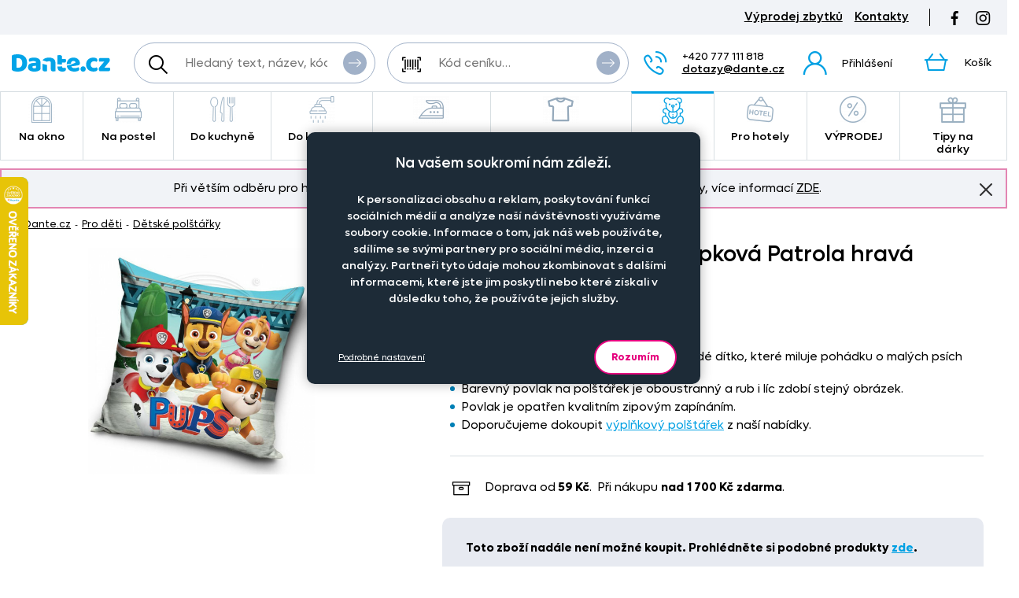

--- FILE ---
content_type: text/html
request_url: https://www.dante.cz/content/snippet/cache/CategoryController_menuCacheAction_cs_.html?v=1762273141
body_size: 5109
content:
<div>
                                                <ul data-id="#top_category_425" class="js-main-submenu main-submenu">
                                                                <li id="sub_category_435" class="main-submenu__item">
                            <a href="https://www.dante.cz/zaclony/" class="main-submenu__item__image level-2">    <img alt="Záclony" loading="lazy" title="Záclony" src="https://www.dante.cz/content/images/category/default/2085310.jpg" class="image-category">
</a>
                            <div class="main-submenu__item__cats">
                                <a href="https://www.dante.cz/zaclony/" class="main-submenu__item__link">Záclony</a>
                                                                                            </div>
                        </li>
                                            <li id="sub_category_436" class="main-submenu__item">
                            <a href="https://www.dante.cz/voaly/" class="main-submenu__item__image level-2">    <img alt="Voály" loading="lazy" title="Voály" src="https://www.dante.cz/content/images/category/default/2085311.jpg" class="image-category">
</a>
                            <div class="main-submenu__item__cats">
                                <a href="https://www.dante.cz/voaly/" class="main-submenu__item__link">Voály</a>
                                                                                            </div>
                        </li>
                                            <li id="sub_category_438" class="main-submenu__item">
                            <a href="https://www.dante.cz/zavesy/" class="main-submenu__item__image level-2">    <img alt="Závěsy" loading="lazy" title="Závěsy" src="https://www.dante.cz/content/images/category/default/2085312.jpg" class="image-category">
</a>
                            <div class="main-submenu__item__cats">
                                <a href="https://www.dante.cz/zavesy/" class="main-submenu__item__link">Závěsy</a>
                                                                                            </div>
                        </li>
                                            <li id="sub_category_439" class="main-submenu__item">
                            <a href="https://www.dante.cz/japonske-panely/" class="main-submenu__item__image level-2">    <img alt="Japonské panely" loading="lazy" title="Japonské panely" src="https://www.dante.cz/content/images/category/default/2124947.jpg" class="image-category">
</a>
                            <div class="main-submenu__item__cats">
                                <a href="https://www.dante.cz/japonske-panely/" class="main-submenu__item__link">Japonské panely</a>
                                                                                            </div>
                        </li>
                                            <li id="sub_category_440" class="main-submenu__item">
                            <a href="https://www.dante.cz/interierove-sestavy/" class="main-submenu__item__image level-2">    <img alt="Interiérové sestavy" loading="lazy" title="Interiérové sestavy" src="https://www.dante.cz/content/images/category/default/2085313.jpg" class="image-category">
</a>
                            <div class="main-submenu__item__cats">
                                <a href="https://www.dante.cz/interierove-sestavy/" class="main-submenu__item__link">Interiérové sestavy</a>
                                                                                            </div>
                        </li>
                                            <li id="sub_category_441" class="main-submenu__item">
                            <a href="https://www.dante.cz/doplnky-a-vitrazove-tyce/" class="main-submenu__item__image level-2">    <img alt="Doplňky a vitrážové tyče" loading="lazy" title="Doplňky a vitrážové tyče" src="https://www.dante.cz/content/images/category/default/2085314.jpg" class="image-category">
</a>
                            <div class="main-submenu__item__cats">
                                <a href="https://www.dante.cz/doplnky-a-vitrazove-tyce/" class="main-submenu__item__link">Doplňky a vitrážové tyče</a>
                                                                                            </div>
                        </li>
                                            <li id="sub_category_442" class="main-submenu__item">
                            <a href="https://www.dante.cz/dekoracni-spony/" class="main-submenu__item__image level-2">    <img alt="Dekorační spony" loading="lazy" title="Dekorační spony" src="https://www.dante.cz/content/images/category/default/2085315.jpg" class="image-category">
</a>
                            <div class="main-submenu__item__cats">
                                <a href="https://www.dante.cz/dekoracni-spony/" class="main-submenu__item__link">Dekorační spony</a>
                                                                                            </div>
                        </li>
                                            <li id="sub_category_443" class="main-submenu__item">
                            <a href="https://www.dante.cz/rasici-stuzky/" class="main-submenu__item__image level-2">    <img alt="Řasící stužky" loading="lazy" title="Řasící stužky" src="https://www.dante.cz/content/images/category/default/2085316.jpg" class="image-category">
</a>
                            <div class="main-submenu__item__cats">
                                <a href="https://www.dante.cz/rasici-stuzky/" class="main-submenu__item__link">Řasící stužky</a>
                                                                                            </div>
                        </li>
                                            <li id="sub_category_444" class="main-submenu__item">
                            <a href="https://www.dante.cz/praci-prostredek-prasek-na-zaclony/" class="main-submenu__item__image level-2">    <img alt="Prací prostředky " loading="lazy" title="Prací prostředky " src="https://www.dante.cz/content/images/category/default/2085317.jpg" class="image-category">
</a>
                            <div class="main-submenu__item__cats">
                                <a href="https://www.dante.cz/praci-prostredek-prasek-na-zaclony/" class="main-submenu__item__link">Prací prostředky </a>
                                                                                            </div>
                        </li>
                                            <li id="sub_category_670" class="main-submenu__item">
                            <a href="https://www.dante.cz/potahove-latky-2/" class="main-submenu__item__image level-2">    <img alt="Potahové látky " loading="lazy" title="Potahové látky " src="https://www.dante.cz/assets/frontend/images/noimage.png" class="image-noimage">
</a>
                            <div class="main-submenu__item__cats">
                                <a href="https://www.dante.cz/potahove-latky-2/" class="main-submenu__item__link">Potahové látky </a>
                                                                                            </div>
                        </li>
                                            <li id="sub_category_671" class="main-submenu__item">
                            <a href="https://www.dante.cz/polyesterove-tkaniny-2/" class="main-submenu__item__image level-2">    <img alt="Polyesterové tkaniny" loading="lazy" title="Polyesterové tkaniny" src="https://www.dante.cz/assets/frontend/images/noimage.png" class="image-noimage">
</a>
                            <div class="main-submenu__item__cats">
                                <a href="https://www.dante.cz/polyesterove-tkaniny-2/" class="main-submenu__item__link">Polyesterové tkaniny</a>
                                                                                            </div>
                        </li>
                                                                                                    </ul>
                                                <ul data-id="#top_category_426" class="js-main-submenu main-submenu">
                                                                <li id="sub_category_494" class="main-submenu__item">
                            <a href="https://www.dante.cz/povleceni/" class="main-submenu__item__image level-2">    <img alt="Povlečení" loading="lazy" title="Povlečení" src="https://www.dante.cz/content/images/category/default/2085318.jpg" class="image-category">
</a>
                            <div class="main-submenu__item__cats">
                                <a href="https://www.dante.cz/povleceni/" class="main-submenu__item__link">Povlečení</a>
                                                                                            </div>
                        </li>
                                            <li id="sub_category_495" class="main-submenu__item">
                            <a href="https://www.dante.cz/prosteradla/" class="main-submenu__item__image level-2">    <img alt="Prostěradla" loading="lazy" title="Prostěradla" src="https://www.dante.cz/content/images/category/default/2085319.jpg" class="image-category">
</a>
                            <div class="main-submenu__item__cats">
                                <a href="https://www.dante.cz/prosteradla/" class="main-submenu__item__link">Prostěradla</a>
                                                                                            </div>
                        </li>
                                            <li id="sub_category_496" class="main-submenu__item">
                            <a href="https://www.dante.cz/luzkoviny-pro-alergiky/" class="main-submenu__item__image level-2">    <img alt="Lůžkoviny pro alergiky" loading="lazy" title="Lůžkoviny pro alergiky" src="https://www.dante.cz/content/images/category/default/2085320.jpg" class="image-category">
</a>
                            <div class="main-submenu__item__cats">
                                <a href="https://www.dante.cz/luzkoviny-pro-alergiky/" class="main-submenu__item__link">Lůžkoviny pro alergiky</a>
                                                                                            </div>
                        </li>
                                            <li id="sub_category_497" class="main-submenu__item">
                            <a href="https://www.dante.cz/prehozy/" class="main-submenu__item__image level-2">    <img alt="Přehozy" loading="lazy" title="Přehozy" src="https://www.dante.cz/content/images/category/default/2085321.jpg" class="image-category">
</a>
                            <div class="main-submenu__item__cats">
                                <a href="https://www.dante.cz/prehozy/" class="main-submenu__item__link">Přehozy</a>
                                                                                            </div>
                        </li>
                                            <li id="sub_category_498" class="main-submenu__item">
                            <a href="https://www.dante.cz/polstarky/" class="main-submenu__item__image level-2">    <img alt="Polštářky" loading="lazy" title="Polštářky" src="https://www.dante.cz/content/images/category/default/2085322.jpg" class="image-category">
</a>
                            <div class="main-submenu__item__cats">
                                <a href="https://www.dante.cz/polstarky/" class="main-submenu__item__link">Polštářky</a>
                                                                                            </div>
                        </li>
                                            <li id="sub_category_499" class="main-submenu__item">
                            <a href="https://www.dante.cz/deky-a-prikryvky/" class="main-submenu__item__image level-2">    <img alt="Deky a přikrývky" loading="lazy" title="Deky a přikrývky" src="https://www.dante.cz/content/images/category/default/2085323.jpg" class="image-category">
</a>
                            <div class="main-submenu__item__cats">
                                <a href="https://www.dante.cz/deky-a-prikryvky/" class="main-submenu__item__link">Deky a přikrývky</a>
                                                                                            </div>
                        </li>
                                            <li id="sub_category_669" class="main-submenu__item">
                            <a href="https://www.dante.cz/bavlnene-latky-2/" class="main-submenu__item__image level-2">    <img alt="Bavlněné látky" loading="lazy" title="Bavlněné látky" src="https://www.dante.cz/assets/frontend/images/noimage.png" class="image-noimage">
</a>
                            <div class="main-submenu__item__cats">
                                <a href="https://www.dante.cz/bavlnene-latky-2/" class="main-submenu__item__link">Bavlněné látky</a>
                                                                                            </div>
                        </li>
                                                                                                    </ul>
                                                <ul data-id="#top_category_427" class="js-main-submenu main-submenu">
                                                                <li id="sub_category_535" class="main-submenu__item">
                            <a href="https://www.dante.cz/ubrusy/" class="main-submenu__item__image level-2">    <img alt="Ubrusy" loading="lazy" title="Ubrusy" src="https://www.dante.cz/content/images/category/default/2085324.jpg" class="image-category">
</a>
                            <div class="main-submenu__item__cats">
                                <a href="https://www.dante.cz/ubrusy/" class="main-submenu__item__link">Ubrusy</a>
                                                                                            </div>
                        </li>
                                            <li id="sub_category_536" class="main-submenu__item">
                            <a href="https://www.dante.cz/pvc-ubrusy/" class="main-submenu__item__image level-2">    <img alt="PVC ubrusy" loading="lazy" title="PVC ubrusy" src="https://www.dante.cz/content/images/category/default/2085325.jpg" class="image-category">
</a>
                            <div class="main-submenu__item__cats">
                                <a href="https://www.dante.cz/pvc-ubrusy/" class="main-submenu__item__link">PVC ubrusy</a>
                                                                                            </div>
                        </li>
                                            <li id="sub_category_537" class="main-submenu__item">
                            <a href="https://www.dante.cz/metraz-na-ubrusy/" class="main-submenu__item__image level-2">    <img alt="Metráž na ubrusy" loading="lazy" title="Metráž na ubrusy" src="https://www.dante.cz/content/images/category/default/2085326.jpg" class="image-category">
</a>
                            <div class="main-submenu__item__cats">
                                <a href="https://www.dante.cz/metraz-na-ubrusy/" class="main-submenu__item__link">Metráž na ubrusy</a>
                                                                                            </div>
                        </li>
                                            <li id="sub_category_538" class="main-submenu__item">
                            <a href="https://www.dante.cz/prostirani/" class="main-submenu__item__image level-2">    <img alt="Prostírání" loading="lazy" title="Prostírání" src="https://www.dante.cz/content/images/category/default/2085327.jpg" class="image-category">
</a>
                            <div class="main-submenu__item__cats">
                                <a href="https://www.dante.cz/prostirani/" class="main-submenu__item__link">Prostírání</a>
                                                                                            </div>
                        </li>
                                            <li id="sub_category_539" class="main-submenu__item">
                            <a href="https://www.dante.cz/uterky/" class="main-submenu__item__image level-2">    <img alt="Utěrky" loading="lazy" title="Utěrky" src="https://www.dante.cz/content/images/category/default/2085328.jpg" class="image-category">
</a>
                            <div class="main-submenu__item__cats">
                                <a href="https://www.dante.cz/uterky/" class="main-submenu__item__link">Utěrky</a>
                                                                                            </div>
                        </li>
                                            <li id="sub_category_540" class="main-submenu__item">
                            <a href="https://www.dante.cz/zastery/" class="main-submenu__item__image level-2">    <img alt="Zástěry" loading="lazy" title="Zástěry" src="https://www.dante.cz/content/images/category/default/2085329.jpg" class="image-category">
</a>
                            <div class="main-submenu__item__cats">
                                <a href="https://www.dante.cz/zastery/" class="main-submenu__item__link">Zástěry</a>
                                                                                            </div>
                        </li>
                                            <li id="sub_category_541" class="main-submenu__item">
                            <a href="https://www.dante.cz/chnapky/" class="main-submenu__item__image level-2">    <img alt="Chňapky" loading="lazy" title="Chňapky" src="https://www.dante.cz/content/images/category/default/2085330.jpg" class="image-category">
</a>
                            <div class="main-submenu__item__cats">
                                <a href="https://www.dante.cz/chnapky/" class="main-submenu__item__link">Chňapky</a>
                                                                                            </div>
                        </li>
                                            <li id="sub_category_542" class="main-submenu__item">
                            <a href="https://www.dante.cz/podlozky/" class="main-submenu__item__image level-2">    <img alt="Podložky" loading="lazy" title="Podložky" src="https://www.dante.cz/content/images/category/default/2085333.jpg" class="image-category">
</a>
                            <div class="main-submenu__item__cats">
                                <a href="https://www.dante.cz/podlozky/" class="main-submenu__item__link">Podložky</a>
                                                                                            </div>
                        </li>
                                            <li id="sub_category_543" class="main-submenu__item">
                            <a href="https://www.dante.cz/podsedaky/" class="main-submenu__item__image level-2">    <img alt="Podsedáky" loading="lazy" title="Podsedáky" src="https://www.dante.cz/content/images/category/default/2085331.jpg" class="image-category">
</a>
                            <div class="main-submenu__item__cats">
                                <a href="https://www.dante.cz/podsedaky/" class="main-submenu__item__link">Podsedáky</a>
                                                                                            </div>
                        </li>
                                            <li id="sub_category_544" class="main-submenu__item">
                            <a href="https://www.dante.cz/kuchynske-nadobi/" class="main-submenu__item__image level-2">    <img alt="Kuchyňské nádobí" loading="lazy" title="Kuchyňské nádobí" src="https://www.dante.cz/content/images/category/default/2195906.jpg" class="image-category">
</a>
                            <div class="main-submenu__item__cats">
                                <a href="https://www.dante.cz/kuchynske-nadobi/" class="main-submenu__item__link">Kuchyňské nádobí</a>
                                                                                            </div>
                        </li>
                                            <li id="sub_category_547" class="main-submenu__item">
                            <a href="https://www.dante.cz/dekorace-do-kuchyne/" class="main-submenu__item__image level-2">    <img alt="Dekorace do kuchyně" loading="lazy" title="Dekorace do kuchyně" src="https://www.dante.cz/content/images/category/default/2125629.jpg" class="image-category">
</a>
                            <div class="main-submenu__item__cats">
                                <a href="https://www.dante.cz/dekorace-do-kuchyne/" class="main-submenu__item__link">Dekorace do kuchyně</a>
                                                                                            </div>
                        </li>
                                            <li id="sub_category_637" class="main-submenu__item">
                            <a href="https://www.dante.cz/program-ruze/" class="main-submenu__item__image level-2">    <img alt="Program růže" loading="lazy" title="Program růže" src="https://www.dante.cz/content/images/category/default/2124946.jpg" class="image-category">
</a>
                            <div class="main-submenu__item__cats">
                                <a href="https://www.dante.cz/program-ruze/" class="main-submenu__item__link">Program růže</a>
                                                                                            </div>
                        </li>
                                            <li id="sub_category_672" class="main-submenu__item">
                            <a href="https://www.dante.cz/latky-na-ubrusy-2/" class="main-submenu__item__image level-2">    <img alt="Látky na ubrusy" loading="lazy" title="Látky na ubrusy" src="https://www.dante.cz/assets/frontend/images/noimage.png" class="image-noimage">
</a>
                            <div class="main-submenu__item__cats">
                                <a href="https://www.dante.cz/latky-na-ubrusy-2/" class="main-submenu__item__link">Látky na ubrusy</a>
                                                                                            </div>
                        </li>
                                                                                                    </ul>
                                                <ul data-id="#top_category_428" class="js-main-submenu main-submenu">
                                                                <li id="sub_category_556" class="main-submenu__item">
                            <a href="https://www.dante.cz/rucniky/" class="main-submenu__item__image level-2">    <img alt="Ručníky" loading="lazy" title="Ručníky" src="https://www.dante.cz/content/images/category/default/2085334.jpg" class="image-category">
</a>
                            <div class="main-submenu__item__cats">
                                <a href="https://www.dante.cz/rucniky/" class="main-submenu__item__link">Ručníky</a>
                                                                                            </div>
                        </li>
                                            <li id="sub_category_558" class="main-submenu__item">
                            <a href="https://www.dante.cz/osusky/" class="main-submenu__item__image level-2">    <img alt="Osušky" loading="lazy" title="Osušky" src="https://www.dante.cz/content/images/category/default/2085335.jpg" class="image-category">
</a>
                            <div class="main-submenu__item__cats">
                                <a href="https://www.dante.cz/osusky/" class="main-submenu__item__link">Osušky</a>
                                                                                            </div>
                        </li>
                                            <li id="sub_category_559" class="main-submenu__item">
                            <a href="https://www.dante.cz/predlozky/" class="main-submenu__item__image level-2">    <img alt="Předložky" loading="lazy" title="Předložky" src="https://www.dante.cz/content/images/category/default/2085336.jpg" class="image-category">
</a>
                            <div class="main-submenu__item__cats">
                                <a href="https://www.dante.cz/predlozky/" class="main-submenu__item__link">Předložky</a>
                                                                                            </div>
                        </li>
                                            <li id="sub_category_560" class="main-submenu__item">
                            <a href="https://www.dante.cz/zupany/" class="main-submenu__item__image level-2">    <img alt="Župany" loading="lazy" title="Župany" src="https://www.dante.cz/content/images/category/default/2085337.jpg" class="image-category">
</a>
                            <div class="main-submenu__item__cats">
                                <a href="https://www.dante.cz/zupany/" class="main-submenu__item__link">Župany</a>
                                                                                            </div>
                        </li>
                                            <li id="sub_category_562" class="main-submenu__item">
                            <a href="https://www.dante.cz/praci-prostredky-2/" class="main-submenu__item__image level-2">    <img alt="Prací prostředky" loading="lazy" title="Prací prostředky" src="https://www.dante.cz/content/images/category/default/2085339.jpg" class="image-category">
</a>
                            <div class="main-submenu__item__cats">
                                <a href="https://www.dante.cz/praci-prostredky-2/" class="main-submenu__item__link">Prací prostředky</a>
                                                                                            </div>
                        </li>
                                            <li id="sub_category_564" class="main-submenu__item">
                            <a href="https://www.dante.cz/hotelove-rucniky-osusky/" class="main-submenu__item__image level-2">    <img alt="Hotelové ručníky,osušky" loading="lazy" title="Hotelové ručníky,osušky" src="https://www.dante.cz/content/images/category/default/2085340.jpg" class="image-category">
</a>
                            <div class="main-submenu__item__cats">
                                <a href="https://www.dante.cz/hotelove-rucniky-osusky/" class="main-submenu__item__link">Hotelové ručníky,osušky</a>
                                                                                            </div>
                        </li>
                                            <li id="sub_category_565" class="main-submenu__item">
                            <a href="https://www.dante.cz/hotelove-predlozky/" class="main-submenu__item__image level-2">    <img alt="Hotelové předložky" loading="lazy" title="Hotelové předložky" src="https://www.dante.cz/content/images/category/default/2085341.jpg" class="image-category">
</a>
                            <div class="main-submenu__item__cats">
                                <a href="https://www.dante.cz/hotelove-predlozky/" class="main-submenu__item__link">Hotelové předložky</a>
                                                                                            </div>
                        </li>
                                            <li id="sub_category_642" class="main-submenu__item">
                            <a href="https://www.dante.cz/plazove-osusky-2/" class="main-submenu__item__image level-2">    <img alt="Plážové osušky" loading="lazy" title="Plážové osušky" src="https://www.dante.cz/content/images/category/default/2125860.jpg" class="image-category">
</a>
                            <div class="main-submenu__item__cats">
                                <a href="https://www.dante.cz/plazove-osusky-2/" class="main-submenu__item__link">Plážové osušky</a>
                                                                                            </div>
                        </li>
                                            <li id="sub_category_643" class="main-submenu__item">
                            <a href="https://www.dante.cz/kosmeticke-brasny/" class="main-submenu__item__image level-2">    <img alt="Kosmetické brašny" loading="lazy" title="Kosmetické brašny" src="https://www.dante.cz/content/images/category/default/2149649.png" class="image-category">
</a>
                            <div class="main-submenu__item__cats">
                                <a href="https://www.dante.cz/kosmeticke-brasny/" class="main-submenu__item__link">Kosmetické brašny</a>
                                                                                            </div>
                        </li>
                                                                                                    </ul>
                                                <ul data-id="#top_category_429" class="js-main-submenu main-submenu">
                                                                <li id="sub_category_663" class="main-submenu__item">
                            <a href="https://www.dante.cz/nazehlovacky-s-pejsky/" class="main-submenu__item__image level-2">    <img alt="Pejsci" loading="lazy" title="Pejsci" src="https://www.dante.cz/content/images/category/default/2195199.jpg" class="image-category">
</a>
                            <div class="main-submenu__item__cats">
                                <a href="https://www.dante.cz/nazehlovacky-s-pejsky/" class="main-submenu__item__link">Pejsci</a>
                                                                                            </div>
                        </li>
                                            <li id="sub_category_664" class="main-submenu__item">
                            <a href="https://www.dante.cz/nazehlovacky-na-tricko-s-letnimi-motivy/" class="main-submenu__item__image level-2">    <img alt="Letní motivy" loading="lazy" title="Letní motivy" src="https://www.dante.cz/content/images/category/default/2195200.jpg" class="image-category">
</a>
                            <div class="main-submenu__item__cats">
                                <a href="https://www.dante.cz/nazehlovacky-na-tricko-s-letnimi-motivy/" class="main-submenu__item__link">Letní motivy</a>
                                                                                            </div>
                        </li>
                                            <li id="sub_category_665" class="main-submenu__item">
                            <a href="https://www.dante.cz/nazehlovacky-s-dopravnimi-prostredky/" class="main-submenu__item__image level-2">    <img alt="Technika a doprava" loading="lazy" title="Technika a doprava" src="https://www.dante.cz/content/images/category/default/2195201.jpg" class="image-category">
</a>
                            <div class="main-submenu__item__cats">
                                <a href="https://www.dante.cz/nazehlovacky-s-dopravnimi-prostredky/" class="main-submenu__item__link">Technika a doprava</a>
                                                                                            </div>
                        </li>
                                            <li id="sub_category_666" class="main-submenu__item">
                            <a href="https://www.dante.cz/nazehlovacky-s-kreslenymi-zviratky/" class="main-submenu__item__image level-2">    <img alt="Kreslená zvířátka" loading="lazy" title="Kreslená zvířátka" src="https://www.dante.cz/content/images/category/default/2195202.jpg" class="image-category">
</a>
                            <div class="main-submenu__item__cats">
                                <a href="https://www.dante.cz/nazehlovacky-s-kreslenymi-zviratky/" class="main-submenu__item__link">Kreslená zvířátka</a>
                                                                                            </div>
                        </li>
                                            <li id="sub_category_680" class="main-submenu__item">
                            <a href="https://www.dante.cz/nazehlovacky-s-konem/" class="main-submenu__item__image level-2">    <img alt="Koně" loading="lazy" title="Koně" src="https://www.dante.cz/content/images/category/default/2195662.jpg" class="image-category">
</a>
                            <div class="main-submenu__item__cats">
                                <a href="https://www.dante.cz/nazehlovacky-s-konem/" class="main-submenu__item__link">Koně</a>
                                                                                            </div>
                        </li>
                                            <li id="sub_category_682" class="main-submenu__item">
                            <a href="https://www.dante.cz/sportovni-nazehlovacky/" class="main-submenu__item__image level-2">    <img alt="Sport a profese" loading="lazy" title="Sport a profese" src="https://www.dante.cz/content/images/category/default/2195895.jpg" class="image-category">
</a>
                            <div class="main-submenu__item__cats">
                                <a href="https://www.dante.cz/sportovni-nazehlovacky/" class="main-submenu__item__link">Sport a profese</a>
                                                                                            </div>
                        </li>
                                            <li id="sub_category_684" class="main-submenu__item">
                            <a href="https://www.dante.cz/halloweenske-nazehlovacky/" class="main-submenu__item__image level-2">    <img alt="Halloween" loading="lazy" title="Halloween" src="https://www.dante.cz/content/images/category/default/2196023.jpg" class="image-category">
</a>
                            <div class="main-submenu__item__cats">
                                <a href="https://www.dante.cz/halloweenske-nazehlovacky/" class="main-submenu__item__link">Halloween</a>
                                                                                            </div>
                        </li>
                                            <li id="sub_category_688" class="main-submenu__item">
                            <a href="https://www.dante.cz/vanocni-nazehlovacky/" class="main-submenu__item__image level-2">    <img alt="Vánoce" loading="lazy" title="Vánoce" src="https://www.dante.cz/content/images/category/default/2199376.jpg" class="image-category">
</a>
                            <div class="main-submenu__item__cats">
                                <a href="https://www.dante.cz/vanocni-nazehlovacky/" class="main-submenu__item__link">Vánoce</a>
                                                                                            </div>
                        </li>
                                                                                                    </ul>
                                                <ul data-id="#top_category_430" class="js-main-submenu main-submenu">
                                                                <li id="sub_category_668" class="main-submenu__item">
                            <a href="https://www.dante.cz/panska-tricka-2/" class="main-submenu__item__image level-2">    <img alt="Pánská trička s potiskem" loading="lazy" title="Pánská trička s potiskem" src="https://www.dante.cz/content/images/category/default/2195345.jpg" class="image-category">
</a>
                            <div class="main-submenu__item__cats">
                                <a href="https://www.dante.cz/panska-tricka-2/" class="main-submenu__item__link">Pánská trička s potiskem</a>
                                                                                            </div>
                        </li>
                                            <li id="sub_category_673" class="main-submenu__item">
                            <a href="https://www.dante.cz/damska-tricka/" class="main-submenu__item__image level-2">    <img alt="Dámská trička" loading="lazy" title="Dámská trička" src="https://www.dante.cz/content/images/category/default/2196560.jpg" class="image-category">
</a>
                            <div class="main-submenu__item__cats">
                                <a href="https://www.dante.cz/damska-tricka/" class="main-submenu__item__link">Dámská trička</a>
                                                                                            </div>
                        </li>
                                            <li id="sub_category_681" class="main-submenu__item">
                            <a href="https://www.dante.cz/tricka-bez-potisku/" class="main-submenu__item__image level-2">    <img alt="Trička bez potisku" loading="lazy" title="Trička bez potisku" src="https://www.dante.cz/content/images/category/default/2196561.jpg" class="image-category">
</a>
                            <div class="main-submenu__item__cats">
                                <a href="https://www.dante.cz/tricka-bez-potisku/" class="main-submenu__item__link">Trička bez potisku</a>
                                                                                            </div>
                        </li>
                                            <li id="sub_category_685" class="main-submenu__item">
                            <a href="https://www.dante.cz/vaky-na-ramena/" class="main-submenu__item__image level-2">    <img alt="Vaky na ramena" loading="lazy" title="Vaky na ramena" src="https://www.dante.cz/content/images/category/default/2198170.jpg" class="image-category">
</a>
                            <div class="main-submenu__item__cats">
                                <a href="https://www.dante.cz/vaky-na-ramena/" class="main-submenu__item__link">Vaky na ramena</a>
                                                                                            </div>
                        </li>
                                            <li id="sub_category_686" class="main-submenu__item">
                            <a href="https://www.dante.cz/tasky-2/" class="main-submenu__item__image level-2">    <img alt="Tašky" loading="lazy" title="Tašky" src="https://www.dante.cz/content/images/category/default/2198171.jpg" class="image-category">
</a>
                            <div class="main-submenu__item__cats">
                                <a href="https://www.dante.cz/tasky-2/" class="main-submenu__item__link">Tašky</a>
                                                                                            </div>
                        </li>
                                            <li id="sub_category_687" class="main-submenu__item">
                            <a href="https://www.dante.cz/detska-tricka/" class="main-submenu__item__image level-2">    <img alt="Dětská trička" loading="lazy" title="Dětská trička" src="https://www.dante.cz/content/images/category/default/2198926.jpg" class="image-category">
</a>
                            <div class="main-submenu__item__cats">
                                <a href="https://www.dante.cz/detska-tricka/" class="main-submenu__item__link">Dětská trička</a>
                                                                                            </div>
                        </li>
                                                                                                    </ul>
                                                <ul data-id="#top_category_431" class="js-main-submenu main-submenu">
                                                                <li id="sub_category_584" class="main-submenu__item">
                            <a href="https://www.dante.cz/detske-povleceni/" class="main-submenu__item__image level-2">    <img alt="Dětské povlečení " loading="lazy" title="Dětské povlečení " src="https://www.dante.cz/content/images/category/default/2183065.jpg" class="image-category">
</a>
                            <div class="main-submenu__item__cats">
                                <a href="https://www.dante.cz/detske-povleceni/" class="main-submenu__item__link">Dětské povlečení </a>
                                                                                            </div>
                        </li>
                                            <li id="sub_category_585" class="main-submenu__item">
                            <a href="https://www.dante.cz/detske-zaclony/" class="main-submenu__item__image level-2">    <img alt="Dětské záclony" loading="lazy" title="Dětské záclony" src="https://www.dante.cz/content/images/category/default/2124943.jpg" class="image-category">
</a>
                            <div class="main-submenu__item__cats">
                                <a href="https://www.dante.cz/detske-zaclony/" class="main-submenu__item__link">Dětské záclony</a>
                                                                                            </div>
                        </li>
                                            <li id="sub_category_586" class="main-submenu__item">
                            <a href="https://www.dante.cz/detske-voaly-a-zavesy/" class="main-submenu__item__image level-2">    <img alt="Dětské voály a závěsy" loading="lazy" title="Dětské voály a závěsy" src="https://www.dante.cz/content/images/category/default/2085359.jpg" class="image-category">
</a>
                            <div class="main-submenu__item__cats">
                                <a href="https://www.dante.cz/detske-voaly-a-zavesy/" class="main-submenu__item__link">Dětské voály a závěsy</a>
                                                                                            </div>
                        </li>
                                            <li id="sub_category_587" class="main-submenu__item">
                            <a href="https://www.dante.cz/detske-polstarky/" class="main-submenu__item__image level-2">    <img alt="Dětské polštářky" loading="lazy" title="Dětské polštářky" src="https://www.dante.cz/content/images/category/default/2085360.jpg" class="image-category">
</a>
                            <div class="main-submenu__item__cats">
                                <a href="https://www.dante.cz/detske-polstarky/" class="main-submenu__item__link">Dětské polštářky</a>
                                                                                            </div>
                        </li>
                                            <li id="sub_category_588" class="main-submenu__item">
                            <a href="https://www.dante.cz/detske-deky/" class="main-submenu__item__image level-2">    <img alt="Dětské deky" loading="lazy" title="Dětské deky" src="https://www.dante.cz/content/images/category/default/2085361.jpg" class="image-category">
</a>
                            <div class="main-submenu__item__cats">
                                <a href="https://www.dante.cz/detske-deky/" class="main-submenu__item__link">Dětské deky</a>
                                                                                            </div>
                        </li>
                                            <li id="sub_category_589" class="main-submenu__item">
                            <a href="https://www.dante.cz/detske-osusky/" class="main-submenu__item__image level-2">    <img alt="Dětské osušky" loading="lazy" title="Dětské osušky" src="https://www.dante.cz/content/images/category/default/2085362.jpg" class="image-category">
</a>
                            <div class="main-submenu__item__cats">
                                <a href="https://www.dante.cz/detske-osusky/" class="main-submenu__item__link">Dětské osušky</a>
                                                                                            </div>
                        </li>
                                            <li id="sub_category_590" class="main-submenu__item">
                            <a href="https://www.dante.cz/detske-rucniky/" class="main-submenu__item__image level-2">    <img alt="Dětské ručníky" loading="lazy" title="Dětské ručníky" src="https://www.dante.cz/content/images/category/default/2085363.jpg" class="image-category">
</a>
                            <div class="main-submenu__item__cats">
                                <a href="https://www.dante.cz/detske-rucniky/" class="main-submenu__item__link">Dětské ručníky</a>
                                                                                            </div>
                        </li>
                                            <li id="sub_category_591" class="main-submenu__item">
                            <a href="https://www.dante.cz/detske-pleny/" class="main-submenu__item__image level-2">    <img alt="Dětské pleny" loading="lazy" title="Dětské pleny" src="https://www.dante.cz/content/images/category/default/2085364.jpg" class="image-category">
</a>
                            <div class="main-submenu__item__cats">
                                <a href="https://www.dante.cz/detske-pleny/" class="main-submenu__item__link">Dětské pleny</a>
                                                                                            </div>
                        </li>
                                            <li id="sub_category_592" class="main-submenu__item">
                            <a href="https://www.dante.cz/detske-zastery/" class="main-submenu__item__image level-2">    <img alt="Dětské zástěry" loading="lazy" title="Dětské zástěry" src="https://www.dante.cz/content/images/category/default/2085365.jpg" class="image-category">
</a>
                            <div class="main-submenu__item__cats">
                                <a href="https://www.dante.cz/detske-zastery/" class="main-submenu__item__link">Dětské zástěry</a>
                                                                                            </div>
                        </li>
                                            <li id="sub_category_593" class="main-submenu__item">
                            <a href="https://www.dante.cz/samolepky-na-stenu/" class="main-submenu__item__image level-2">    <img alt="Samolepky na stěnu" loading="lazy" title="Samolepky na stěnu" src="https://www.dante.cz/content/images/category/default/2085366.jpg" class="image-category">
</a>
                            <div class="main-submenu__item__cats">
                                <a href="https://www.dante.cz/samolepky-na-stenu/" class="main-submenu__item__link">Samolepky na stěnu</a>
                                                                                            </div>
                        </li>
                                            <li id="sub_category_594" class="main-submenu__item">
                            <a href="https://www.dante.cz/detske-knihy/" class="main-submenu__item__image level-2">    <img alt="Dětské knihy" loading="lazy" title="Dětské knihy" src="https://www.dante.cz/content/images/category/default/2085367.jpg" class="image-category">
</a>
                            <div class="main-submenu__item__cats">
                                <a href="https://www.dante.cz/detske-knihy/" class="main-submenu__item__link">Dětské knihy</a>
                                                                                            </div>
                        </li>
                                            <li id="sub_category_595" class="main-submenu__item">
                            <a href="https://www.dante.cz/hracky/" class="main-submenu__item__image level-2">    <img alt="Hračky" loading="lazy" title="Hračky" src="https://www.dante.cz/content/images/category/default/2085368.jpg" class="image-category">
</a>
                            <div class="main-submenu__item__cats">
                                <a href="https://www.dante.cz/hracky/" class="main-submenu__item__link">Hračky</a>
                                                                                            </div>
                        </li>
                                            <li id="sub_category_596" class="main-submenu__item">
                            <a href="https://www.dante.cz/detske-koberce/" class="main-submenu__item__image level-2">    <img alt="Dětské koberce" loading="lazy" title="Dětské koberce" src="https://www.dante.cz/content/images/category/default/2124944.jpg" class="image-category">
</a>
                            <div class="main-submenu__item__cats">
                                <a href="https://www.dante.cz/detske-koberce/" class="main-submenu__item__link">Dětské koberce</a>
                                                                                            </div>
                        </li>
                                            <li id="sub_category_597" class="main-submenu__item">
                            <a href="https://www.dante.cz/ostatni-pro-deti/" class="main-submenu__item__image level-2">    <img alt="Ostatní pro děti " loading="lazy" title="Ostatní pro děti " src="https://www.dante.cz/content/images/category/default/2124945.jpg" class="image-category">
</a>
                            <div class="main-submenu__item__cats">
                                <a href="https://www.dante.cz/ostatni-pro-deti/" class="main-submenu__item__link">Ostatní pro děti </a>
                                                                                            </div>
                        </li>
                                            <li id="sub_category_598" class="main-submenu__item">
                            <a href="https://www.dante.cz/sedaci-vaky/" class="main-submenu__item__image level-2">    <img alt="Sedací vaky" loading="lazy" title="Sedací vaky" src="https://www.dante.cz/content/images/category/default/2085369.jpg" class="image-category">
</a>
                            <div class="main-submenu__item__cats">
                                <a href="https://www.dante.cz/sedaci-vaky/" class="main-submenu__item__link">Sedací vaky</a>
                                                                                            </div>
                        </li>
                                            <li id="sub_category_600" class="main-submenu__item">
                            <a href="https://www.dante.cz/detske-bavlnene-latky/" class="main-submenu__item__image level-2">    <img alt="Dětské bavlněné látky" loading="lazy" title="Dětské bavlněné látky" src="https://www.dante.cz/content/images/category/default/2085370.jpg" class="image-category">
</a>
                            <div class="main-submenu__item__cats">
                                <a href="https://www.dante.cz/detske-bavlnene-latky/" class="main-submenu__item__link">Dětské bavlněné látky</a>
                                                                                            </div>
                        </li>
                                            <li id="sub_category_633" class="main-submenu__item">
                            <a href="https://www.dante.cz/detska-prosteradla/" class="main-submenu__item__image level-2">    <img alt="Dětská prostěradla" loading="lazy" title="Dětská prostěradla" src="https://www.dante.cz/content/images/category/default/2085372.jpg" class="image-category">
</a>
                            <div class="main-submenu__item__cats">
                                <a href="https://www.dante.cz/detska-prosteradla/" class="main-submenu__item__link">Dětská prostěradla</a>
                                                                                            </div>
                        </li>
                                            <li id="sub_category_634" class="main-submenu__item">
                            <a href="https://www.dante.cz/detske-podsedaky/" class="main-submenu__item__image level-2">    <img alt="Dětské podsedáky" loading="lazy" title="Dětské podsedáky" src="https://www.dante.cz/content/images/category/default/2085371.jpg" class="image-category">
</a>
                            <div class="main-submenu__item__cats">
                                <a href="https://www.dante.cz/detske-podsedaky/" class="main-submenu__item__link">Dětské podsedáky</a>
                                                                                            </div>
                        </li>
                                            <li id="sub_category_645" class="main-submenu__item">
                            <a href="https://www.dante.cz/pohadkove-vzory/" class="main-submenu__item__image level-2">    <img alt="Pohádkové vzory" loading="lazy" title="Pohádkové vzory" src="https://www.dante.cz/content/images/category/default/2182485.jpg" class="image-category">
</a>
                            <div class="main-submenu__item__cats">
                                <a href="https://www.dante.cz/pohadkove-vzory/" class="main-submenu__item__link">Pohádkové vzory</a>
                                                                                            </div>
                        </li>
                                            <li id="sub_category_657" class="main-submenu__item">
                            <a href="https://www.dante.cz/samolepky-na-stenu-2/" class="main-submenu__item__image level-2">    <img alt="Samolepky na stěnu" loading="lazy" title="Samolepky na stěnu" src="https://www.dante.cz/assets/frontend/images/noimage.png" class="image-noimage">
</a>
                            <div class="main-submenu__item__cats">
                                <a href="https://www.dante.cz/samolepky-na-stenu-2/" class="main-submenu__item__link">Samolepky na stěnu</a>
                                                                                            </div>
                        </li>
                                                                                                    </ul>
                                                <ul data-id="#top_category_432" class="js-main-submenu main-submenu">
                                                                <li id="sub_category_607" class="main-submenu__item">
                            <a href="https://www.dante.cz/hotelove-zaclony/" class="main-submenu__item__image level-2">    <img alt="Hotelové záclony" loading="lazy" title="Hotelové záclony" src="https://www.dante.cz/content/images/category/default/2085373.jpg" class="image-category">
</a>
                            <div class="main-submenu__item__cats">
                                <a href="https://www.dante.cz/hotelove-zaclony/" class="main-submenu__item__link">Hotelové záclony</a>
                                                                                            </div>
                        </li>
                                            <li id="sub_category_608" class="main-submenu__item">
                            <a href="https://www.dante.cz/hotelove-zavesy/" class="main-submenu__item__image level-2">    <img alt="Hotelové závěsy" loading="lazy" title="Hotelové závěsy" src="https://www.dante.cz/content/images/category/default/2085374.jpg" class="image-category">
</a>
                            <div class="main-submenu__item__cats">
                                <a href="https://www.dante.cz/hotelove-zavesy/" class="main-submenu__item__link">Hotelové závěsy</a>
                                                                                            </div>
                        </li>
                                            <li id="sub_category_609" class="main-submenu__item">
                            <a href="https://www.dante.cz/hotelove-povleceni/" class="main-submenu__item__image level-2">    <img alt="Hotelové povlečení" loading="lazy" title="Hotelové povlečení" src="https://www.dante.cz/content/images/category/default/2085375.jpg" class="image-category">
</a>
                            <div class="main-submenu__item__cats">
                                <a href="https://www.dante.cz/hotelove-povleceni/" class="main-submenu__item__link">Hotelové povlečení</a>
                                                                                            </div>
                        </li>
                                            <li id="sub_category_610" class="main-submenu__item">
                            <a href="https://www.dante.cz/hotelove-rucniky/" class="main-submenu__item__image level-2">    <img alt="Hotelové ručníky" loading="lazy" title="Hotelové ručníky" src="https://www.dante.cz/content/images/category/default/2085376.jpg" class="image-category">
</a>
                            <div class="main-submenu__item__cats">
                                <a href="https://www.dante.cz/hotelove-rucniky/" class="main-submenu__item__link">Hotelové ručníky</a>
                                                                                            </div>
                        </li>
                                            <li id="sub_category_611" class="main-submenu__item">
                            <a href="https://www.dante.cz/ubrusy-do-restaurace/" class="main-submenu__item__image level-2">    <img alt="Restaurační ubrusy" loading="lazy" title="Restaurační ubrusy" src="https://www.dante.cz/content/images/category/default/2085377.jpg" class="image-category">
</a>
                            <div class="main-submenu__item__cats">
                                <a href="https://www.dante.cz/ubrusy-do-restaurace/" class="main-submenu__item__link">Restaurační ubrusy</a>
                                                                                            </div>
                        </li>
                                            <li id="sub_category_612" class="main-submenu__item">
                            <a href="https://www.dante.cz/damske-kosilky/" class="main-submenu__item__image level-2">    <img alt="Dámské košilky" loading="lazy" title="Dámské košilky" src="https://www.dante.cz/assets/frontend/images/noimage.png" class="image-noimage">
</a>
                            <div class="main-submenu__item__cats">
                                <a href="https://www.dante.cz/damske-kosilky/" class="main-submenu__item__link">Dámské košilky</a>
                                                                                            </div>
                        </li>
                                            <li id="sub_category_613" class="main-submenu__item">
                            <a href="https://www.dante.cz/prikryvky-a-polstare/" class="main-submenu__item__image level-2">    <img alt="Přikrývky a polštáře" loading="lazy" title="Přikrývky a polštáře" src="https://www.dante.cz/content/images/category/default/2085378.jpg" class="image-category">
</a>
                            <div class="main-submenu__item__cats">
                                <a href="https://www.dante.cz/prikryvky-a-polstare/" class="main-submenu__item__link">Přikrývky a polštáře</a>
                                                                                            </div>
                        </li>
                                            <li id="sub_category_614" class="main-submenu__item">
                            <a href="https://www.dante.cz/chranice-matraci/" class="main-submenu__item__image level-2">    <img alt="Chrániče matrací" loading="lazy" title="Chrániče matrací" src="https://www.dante.cz/content/images/category/default/2085379.jpg" class="image-category">
</a>
                            <div class="main-submenu__item__cats">
                                <a href="https://www.dante.cz/chranice-matraci/" class="main-submenu__item__link">Chrániče matrací</a>
                                                                                            </div>
                        </li>
                                            <li id="sub_category_615" class="main-submenu__item">
                            <a href="https://www.dante.cz/luzkoviny-aloe-vera/" class="main-submenu__item__image level-2">    <img alt="Lůžkoviny ALOE VERA" loading="lazy" title="Lůžkoviny ALOE VERA" src="https://www.dante.cz/content/images/category/default/2085380.jpg" class="image-category">
</a>
                            <div class="main-submenu__item__cats">
                                <a href="https://www.dante.cz/luzkoviny-aloe-vera/" class="main-submenu__item__link">Lůžkoviny ALOE VERA</a>
                                                                                            </div>
                        </li>
                                            <li id="sub_category_640" class="main-submenu__item">
                            <a href="https://www.dante.cz/hotelove-zupany/" class="main-submenu__item__image level-2">    <img alt="Hotelové župany" loading="lazy" title="Hotelové župany" src="https://www.dante.cz/content/images/category/default/2124942.jpg" class="image-category">
</a>
                            <div class="main-submenu__item__cats">
                                <a href="https://www.dante.cz/hotelove-zupany/" class="main-submenu__item__link">Hotelové župany</a>
                                                                                            </div>
                        </li>
                                                                                                    </ul>
                                                <ul data-id="#top_category_433" class="js-main-submenu main-submenu">
                                                                <li id="sub_category_616" class="main-submenu__item">
                            <a href="https://www.dante.cz/damska-pyzama/" class="main-submenu__item__image level-2">    <img alt="Dámská Pyžama" loading="lazy" title="Dámská Pyžama" src="https://www.dante.cz/content/images/category/default/2085355.jpg" class="image-category">
</a>
                            <div class="main-submenu__item__cats">
                                <a href="https://www.dante.cz/damska-pyzama/" class="main-submenu__item__link">Dámská Pyžama</a>
                                                                                            </div>
                        </li>
                                            <li id="sub_category_617" class="main-submenu__item">
                            <a href="https://www.dante.cz/panska-pyzama/" class="main-submenu__item__image level-2">    <img alt="Pánská Pyžama" loading="lazy" title="Pánská Pyžama" src="https://www.dante.cz/content/images/category/default/2085356.jpg" class="image-category">
</a>
                            <div class="main-submenu__item__cats">
                                <a href="https://www.dante.cz/panska-pyzama/" class="main-submenu__item__link">Pánská Pyžama</a>
                                                                                            </div>
                        </li>
                                            <li id="sub_category_618" class="main-submenu__item">
                            <a href="https://www.dante.cz/detska-pyzama/" class="main-submenu__item__image level-2">    <img alt="Dětská Pyžama" loading="lazy" title="Dětská Pyžama" src="https://www.dante.cz/content/images/category/default/2085357.jpg" class="image-category">
</a>
                            <div class="main-submenu__item__cats">
                                <a href="https://www.dante.cz/detska-pyzama/" class="main-submenu__item__link">Dětská Pyžama</a>
                                                                                            </div>
                        </li>
                                                                                                    </ul>
                                                <ul data-id="#top_category_434" class="js-main-submenu main-submenu">
                                                                <li id="sub_category_621" class="main-submenu__item">
                            <a href="https://www.dante.cz/mega-vyprodej/" class="main-submenu__item__image level-2">    <img alt="MEGA VÝPRODEJ" loading="lazy" title="MEGA VÝPRODEJ" src="https://www.dante.cz/content/images/category/default/2180866.jpg" class="image-category">
</a>
                            <div class="main-submenu__item__cats">
                                <a href="https://www.dante.cz/mega-vyprodej/" class="main-submenu__item__link">MEGA VÝPRODEJ</a>
                                                                                            </div>
                        </li>
                                            <li id="sub_category_623" class="main-submenu__item">
                            <a href="https://www.dante.cz/na-postel-vyprodej/" class="main-submenu__item__image level-2">    <img alt="Na postel VÝPRODEJ" loading="lazy" title="Na postel VÝPRODEJ" src="https://www.dante.cz/content/images/category/default/2085382.jpg" class="image-category">
</a>
                            <div class="main-submenu__item__cats">
                                <a href="https://www.dante.cz/na-postel-vyprodej/" class="main-submenu__item__link">Na postel VÝPRODEJ</a>
                                                                                            </div>
                        </li>
                                            <li id="sub_category_624" class="main-submenu__item">
                            <a href="https://www.dante.cz/do-kuchyne-vyprodej/" class="main-submenu__item__image level-2">    <img alt="Do kuchyně VÝPRODEJ" loading="lazy" title="Do kuchyně VÝPRODEJ" src="https://www.dante.cz/content/images/category/default/2085383.png" class="image-category">
</a>
                            <div class="main-submenu__item__cats">
                                <a href="https://www.dante.cz/do-kuchyne-vyprodej/" class="main-submenu__item__link">Do kuchyně VÝPRODEJ</a>
                                                                                            </div>
                        </li>
                                            <li id="sub_category_625" class="main-submenu__item">
                            <a href="https://www.dante.cz/do-koupelny-vyprodej/" class="main-submenu__item__image level-2">    <img alt="Do koupelny VÝPRODEJ" loading="lazy" title="Do koupelny VÝPRODEJ" src="https://www.dante.cz/content/images/category/default/2085384.jpg" class="image-category">
</a>
                            <div class="main-submenu__item__cats">
                                <a href="https://www.dante.cz/do-koupelny-vyprodej/" class="main-submenu__item__link">Do koupelny VÝPRODEJ</a>
                                                                                            </div>
                        </li>
                                            <li id="sub_category_626" class="main-submenu__item">
                            <a href="https://www.dante.cz/vyprodej-zbytku-metraze/" class="main-submenu__item__image level-2">    <img alt="Výprodej zbytků metráže" loading="lazy" title="Výprodej zbytků metráže" src="https://www.dante.cz/content/images/category/default/2085385.jpg" class="image-category">
</a>
                            <div class="main-submenu__item__cats">
                                <a href="https://www.dante.cz/vyprodej-zbytku-metraze/" class="main-submenu__item__link">Výprodej zbytků metráže</a>
                                                                                            </div>
                        </li>
                                            <li id="sub_category_628" class="main-submenu__item">
                            <a href="https://www.dante.cz/velky-vyprodej-zaclon/" class="main-submenu__item__image level-2">    <img alt="Velký VÝPRODEJ záclon" loading="lazy" title="Velký VÝPRODEJ záclon" src="https://www.dante.cz/content/images/category/default/2085387.jpg" class="image-category">
</a>
                            <div class="main-submenu__item__cats">
                                <a href="https://www.dante.cz/velky-vyprodej-zaclon/" class="main-submenu__item__link">Velký VÝPRODEJ záclon</a>
                                                                                            </div>
                        </li>
                                            <li id="sub_category_629" class="main-submenu__item">
                            <a href="https://www.dante.cz/velky-vyprodej-latek/" class="main-submenu__item__image level-2">    <img alt="Velký VÝPRODEJ látek" loading="lazy" title="Velký VÝPRODEJ látek" src="https://www.dante.cz/content/images/category/default/2085388.jpg" class="image-category">
</a>
                            <div class="main-submenu__item__cats">
                                <a href="https://www.dante.cz/velky-vyprodej-latek/" class="main-submenu__item__link">Velký VÝPRODEJ látek</a>
                                                                                            </div>
                        </li>
                                            <li id="sub_category_644" class="main-submenu__item">
                            <a href="https://www.dante.cz/akce-1-1-povleceni/" class="main-submenu__item__image level-2">    <img alt="Akce 1+1 povlečení" loading="lazy" title="Akce 1+1 povlečení" src="https://www.dante.cz/assets/frontend/images/noimage.png" class="image-noimage">
</a>
                            <div class="main-submenu__item__cats">
                                <a href="https://www.dante.cz/akce-1-1-povleceni/" class="main-submenu__item__link">Akce 1+1 povlečení</a>
                                                                                            </div>
                        </li>
                                            <li id="sub_category_646" class="main-submenu__item">
                            <a href="https://www.dante.cz/vyprodej-pyzama/" class="main-submenu__item__image level-2">    <img alt="Výprodej Pyžama" loading="lazy" title="Výprodej Pyžama" src="https://www.dante.cz/content/images/category/default/2149614.jpg" class="image-category">
</a>
                            <div class="main-submenu__item__cats">
                                <a href="https://www.dante.cz/vyprodej-pyzama/" class="main-submenu__item__link">Výprodej Pyžama</a>
                                                                                            </div>
                        </li>
                                            <li id="sub_category_648" class="main-submenu__item">
                            <a href="https://www.dante.cz/akce-79kc/" class="main-submenu__item__image level-2">    <img alt="AKCE 79Kč" loading="lazy" title="AKCE 79Kč" src="https://www.dante.cz/assets/frontend/images/noimage.png" class="image-noimage">
</a>
                            <div class="main-submenu__item__cats">
                                <a href="https://www.dante.cz/akce-79kc/" class="main-submenu__item__link">AKCE 79Kč</a>
                                                                                            </div>
                        </li>
                                            <li id="sub_category_656" class="main-submenu__item">
                            <a href="https://www.dante.cz/letni-sleva/" class="main-submenu__item__image level-2">    <img alt="LETNÍ SLEVA" loading="lazy" title="LETNÍ SLEVA" src="https://www.dante.cz/content/images/category/default/2198523.jpg" class="image-category">
</a>
                            <div class="main-submenu__item__cats">
                                <a href="https://www.dante.cz/letni-sleva/" class="main-submenu__item__link">LETNÍ SLEVA</a>
                                                                                            </div>
                        </li>
                                                                <li id="sub_category_sale_of_leftovers" class="main-submenu__item">
                                <a href="https://www.dante.cz/vyprodej-zbytku/" class="main-submenu__item__image level-2">
                                    <img src="/build/frontend/images/sale_of_leftovers.6a7b578f.jpg" class="image-category" loading="lazy" alt="Výprodej zbytků" title="Výprodej zbytků">
                                </a>
                                <div class="main-submenu__item__cats">
                                    <a href="https://www.dante.cz/vyprodej-zbytku/" class="main-submenu__item__link">Výprodej zbytků</a>
                                </div>
                            </li>
                                                            </ul>
                                                <ul data-id="#top_category_647" class="js-main-submenu main-submenu">
                                                                <li id="sub_category_653" class="main-submenu__item">
                            <a href="https://www.dante.cz/darkove-sady-3/" class="main-submenu__item__image level-2">    <img alt="Dárkové sady" loading="lazy" title="Dárkové sady" src="https://www.dante.cz/content/images/category/default/2182795.jpg" class="image-category">
</a>
                            <div class="main-submenu__item__cats">
                                <a href="https://www.dante.cz/darkove-sady-3/" class="main-submenu__item__link">Dárkové sady</a>
                                                                                            </div>
                        </li>
                                            <li id="sub_category_654" class="main-submenu__item">
                            <a href="https://www.dante.cz/rucniky-a-povlaky-s-vysivkou/" class="main-submenu__item__image level-2">    <img alt="Ručníky a Povlaky s výšivkou" loading="lazy" title="Ručníky a Povlaky s výšivkou" src="https://www.dante.cz/content/images/category/default/2182842.jpg" class="image-category">
</a>
                            <div class="main-submenu__item__cats">
                                <a href="https://www.dante.cz/rucniky-a-povlaky-s-vysivkou/" class="main-submenu__item__link">Ručníky a Povlaky s výšivkou</a>
                                                                                            </div>
                        </li>
                                            <li id="sub_category_660" class="main-submenu__item">
                            <a href="https://www.dante.cz/valentyn/" class="main-submenu__item__image level-2">    <img alt="Valentýn" loading="lazy" title="Valentýn" src="https://www.dante.cz/content/images/category/default/2190037.jpg" class="image-category">
</a>
                            <div class="main-submenu__item__cats">
                                <a href="https://www.dante.cz/valentyn/" class="main-submenu__item__link">Valentýn</a>
                                                                                            </div>
                        </li>
                                            <li id="sub_category_661" class="main-submenu__item">
                            <a href="https://www.dante.cz/bizuterie-2/" class="main-submenu__item__image level-2">    <img alt="Bižuterie" loading="lazy" title="Bižuterie" src="https://www.dante.cz/content/images/category/default/2193937.jpg" class="image-category">
</a>
                            <div class="main-submenu__item__cats">
                                <a href="https://www.dante.cz/bizuterie-2/" class="main-submenu__item__link">Bižuterie</a>
                                                                                            </div>
                        </li>
                                            <li id="sub_category_662" class="main-submenu__item">
                            <a href="https://www.dante.cz/knihy-3/" class="main-submenu__item__image level-2">    <img alt="Knihy" loading="lazy" title="Knihy" src="https://www.dante.cz/content/images/category/default/2193939.jpg" class="image-category">
</a>
                            <div class="main-submenu__item__cats">
                                <a href="https://www.dante.cz/knihy-3/" class="main-submenu__item__link">Knihy</a>
                                                                                            </div>
                        </li>
                                                                                                    </ul>
                        </div>


--- FILE ---
content_type: text/css; charset=utf-8
request_url: https://www.dante.cz/build/frontend-style-common-desktop.a06184484511840602f2.css
body_size: 12696
content:
@media (min-width:320px) and (min-width:600px){.list-products-line__item__info{padding-right:22.5px}}@media (min-width:600px){.web__main.on-homepage .web__main__content>div.in-advert--homepage-half{min-width:0}.is-no-flex .web__main.on-homepage .web__main__content>div.in-advert--homepage-half{-webkit-box-flex:0;-ms-flex:none;flex:none}.web__main.on-homepage .in-message{-webkit-box-ordinal-group:-2;-ms-flex-order:-3;order:-3}.web__main.on-homepage .box-slider{-webkit-box-ordinal-group:-1;-ms-flex-order:-2;order:-2}.header__search{padding-right:15px}.header__pricing_group{padding-left:0}.header__top__social:first-child{border-left:none}.search__form__input__icon{font-size:24px;padding:0 0 0 5px}.search__hint,.search__hint__box{display:-webkit-box;display:-ms-flexbox;display:flex}.search__hint__box{-webkit-box-flex:1;-webkit-box-orient:vertical;-webkit-box-direction:normal;-ms-flex:1;flex:1;-ms-flex-direction:column;flex-direction:column}.search__hint__box--products{-webkit-box-flex:44.5%;-ms-flex:44.5%;flex:44.5%}.search__hint__box--middle{-webkit-box-flex:25%;-ms-flex:25%;flex:25%}.search__hint__box--recommend{display:-webkit-box;display:-ms-flexbox;display:flex}.search__hint__box+.search__hint__box--middle{border-left:1px solid #ddd}.search__hint__box--categories{-webkit-box-flex:30.5%;-ms-flex:30.5%;flex:30.5%}.is-no-flex .search__hint__box{display:block}.search__hint__list{-webkit-box-orient:vertical;-webkit-box-direction:normal;display:-webkit-box;display:-ms-flexbox;display:flex;-ms-flex-direction:column;flex-direction:column}.search__hint__info{margin-top:auto}.footer__snippets{padding-left:30px;padding-right:30px}.footer__snippets__social{margin:0 -15px}.footer .box-snippets__item__title{font-size:17px}.footer .box-snippets__item__title__control{display:none}.footer__banner{display:-webkit-box;display:-ms-flexbox;display:flex;-ms-flex-wrap:wrap;flex-wrap:wrap;margin:0 -10px}.footer__advantages__item{width:25%}.detail-image .mfp-container .mfp-content{height:calc(100vh - 100px);width:calc(100vw - 100px)}.detail-image img.mfp-img{max-height:calc(100vh - 100px)!important}.detail-iframe .mfp-container .mfp-content{max-width:125vh}.in-action{-webkit-box-align:center;-ms-flex-align:center;-webkit-box-pack:justify;-ms-flex-pack:justify;align-items:center;display:-webkit-box;display:-ms-flexbox;display:flex;-ms-flex-wrap:wrap;flex-wrap:wrap;justify-content:space-between;width:100%}.in-action__left{-webkit-box-ordinal-group:0;-ms-flex-order:-1;order:-1}.in-action__right{margin-bottom:0;text-align:right}.in-action__middle{margin:0 0 30px}.in-action__btn{padding-left:30px;padding-right:30px;width:auto}.in-advert__countdown{font-size:2em}.in-advert--homepage-half{max-width:calc(50% - 10px);min-height:17.785vw;overflow:hidden}.in-advert--homepage-half+.in-advert{margin-left:20px}.in-advert--homepage-half+.in-advert+.in-advert{margin-left:0;margin-top:-10px}.in-advert--homepage-half+.in-advert+.in-advert+.in-advert{margin-left:20px}.window-popup--map .window-popup__actions__btn{display:-webkit-inline-box;display:-ms-inline-flexbox;display:inline-flex;padding-left:30px;padding-right:30px}.in-message{padding:10px 15px}.in-paging{-webkit-box-align:center;-ms-flex-align:center;align-items:center;display:-webkit-box;display:-ms-flexbox;display:flex}.in-paging__info{-webkit-box-flex:1;display:block;-ms-flex:1;flex:1}.in-paging__control{-webkit-box-flex:3;-ms-flex:3;flex:3;text-align:right}.in-tab__head{-webkit-box-align:end;-ms-flex-align:end;align-items:flex-end;margin-bottom:15px;overflow:hidden;position:relative;z-index:2}.in-tab__head,.in-tab__head__item{-webkit-box-pack:center;-ms-flex-pack:center;display:-webkit-box;display:-ms-flexbox;display:flex;justify-content:center}.in-tab__head__item{-webkit-box-align:center;-ms-flex-align:center;align-items:center;color:#000;font-size:15px;font-weight:400;padding:15px;text-align:center;-webkit-transition:color .2s cubic-bezier(.8,.2,.48,1),font-weight .2s cubic-bezier(.8,.2,.48,1);transition:color .2s cubic-bezier(.8,.2,.48,1),font-weight .2s cubic-bezier(.8,.2,.48,1)}.in-tab__head__item,.in-tab__head__item:hover{text-decoration:none}.in-tab__head__item.active,.in-tab__head__item.default{color:#000;cursor:default;font-weight:700}.in-tab__head__item__title{text-align:left}.in-tab__content__title{display:none}.in-tab__content__item+.in-tab__content__item{margin-top:0}.in-tab__content__item{display:none}.in-tab__content__item.active,.in-tab__content__item.default{display:block;margin-bottom:10px}.in-user-text .tpl-product-detail-desc .table-layout{display:-webkit-box;display:-ms-flexbox;display:flex;width:100%}.is-no-flex .in-user-text .tpl-product-detail-desc .table-layout{display:block}.in-user-text .tpl-product-detail-desc .table-layout .col{-webkit-box-flex:1;-ms-flex:1;flex:1;padding-right:15px}.in-user-text .tpl-product-detail-desc .table-layout .col ul{margin-bottom:0}.is-flexbox .in-user-text .tpl-product-detail-desc .row{display:-webkit-box;display:-ms-flexbox;display:flex}.is-no-flex .is-flexbox .in-user-text .tpl-product-detail-desc .row{display:block}.is-flexbox .in-user-text .tpl-product-detail-desc .row.box-img_right>.box-img,.is-flexbox .in-user-text .tpl-product-detail-desc .row:nth-child(odd)>.box-img,.is-flexbox .in-user-text .tpl-product-detail-desc .row:nth-child(odd)>p{-webkit-box-ordinal-group:3;-ms-flex-order:2;order:2}.is-flexbox .in-user-text .tpl-product-detail-desc .row.box-img_right>.box-img+.desc,.is-flexbox .in-user-text .tpl-product-detail-desc .row:nth-child(odd)>.box-img+.desc,.is-flexbox .in-user-text .tpl-product-detail-desc .row:nth-child(odd)>p+.desc{-webkit-box-ordinal-group:2;-ms-flex-order:1;order:1;padding-left:0;padding-right:30px;width:80%}.is-flexbox .in-user-text .tpl-product-detail-desc .row.box-img_left>.box-img,.is-flexbox .in-user-text .tpl-product-detail-desc .row>.box-img,.is-flexbox .in-user-text .tpl-product-detail-desc .row>p{-webkit-box-ordinal-group:2;-ms-flex-order:1;order:1}.is-flexbox .in-user-text .tpl-product-detail-desc .row.box-img_left>.box-img+.desc,.is-flexbox .in-user-text .tpl-product-detail-desc .row>.box-img+.desc,.is-flexbox .in-user-text .tpl-product-detail-desc .row>p+.desc{-webkit-box-ordinal-group:3;-ms-flex-order:2;order:2;padding-left:30px;padding-right:0;width:80%}.form-line dt{float:left;line-height:20px;margin:0;padding:8px 10px 8px 0;width:160px}.form-line dd{margin-bottom:0;margin-left:170px}.form-line--label-less dd{margin-left:0}.form-line .radio:first-child{margin-top:0}.form-line.box-condition dt{width:150px}.form-line.box-condition dd{margin-left:160px}.list-categories__item{width:25%}.list-images__item,.list-products__item{-webkit-box-flex:0;-ms-flex:0 33.33333333%;flex:0 33.33333333%}.is-no-flex .list-products__item{width:33.33333333%}.list-products--in-window .list-products__item{-webkit-box-flex:0;-ms-flex:0 33.33333333%;flex:0 33.33333333%}.is-no-flex .list-products--in-window .list-products__item{width:33.33333333%}.box-promo-products .in-advert+.list-products .list-products__item,.web__main--with-panel .list-products__item{-webkit-box-flex:0;-ms-flex:0 33.33333333%;flex:0 33.33333333%}.is-no-flex .box-promo-products .in-advert+.list-products .list-products__item,.is-no-flex .web__main--with-panel .list-products__item{width:33.33333333%}.list-products-line__item{min-width:50%}.list-products-line__item__in{-webkit-box-align:center;-ms-flex-align:center;-webkit-box-pack:justify;-ms-flex-pack:justify;align-items:center;display:-webkit-box;display:-ms-flexbox;display:flex;justify-content:space-between}.list-tiles__item{-webkit-box-flex:0;-ms-flex:0 33.33333333%;flex:0 33.33333333%}.list-tiles__anotation{display:block;margin:0 auto 15px}.cart-preview__row--gift td,.cart-preview__row--product td,.cart-preview__row--product-service td{font-size:14px}.cart-preview__cell--image{padding-left:60px;width:140px}.cart-preview__row--important .cart-preview__cell--label{font-size:16px}.cart-preview__row--important .cart-preview__cell--price{font-size:18px}.cart-preview__cell--price{padding-right:60px}.service-list__services__label{padding-left:2em}.service-list__services__label--option{padding-left:4em}.service-list__services__label__wrap{-webkit-box-align:center;-ms-flex-align:center;align-items:center;display:-webkit-box;display:-ms-flexbox;display:flex}.service-list__services__parameter__label{display:block;line-height:1.6em;margin:-1.6em 0 0}.table-variants{margin-bottom:30px}.table-variants__cell__title__info{padding:.5em 0 0}.table-variants__cell--purchase label{padding:10px 0}thead .table-variants__cell__in{-webkit-box-align:end;-ms-flex-align:end;align-items:flex-end;display:-webkit-box;display:-ms-flexbox;display:flex}tbody .table-variants__cell__tooltip{display:none}.table-variants__more{margin-top:-15px}.table-variants__box-add{padding:30px 0}.box-list .table-variants__box-add{padding:30px 10px}.variant-section__control{display:none}.variant-section__text{height:auto}.window-popup{border-radius:10px}.window-popup--standard{left:50%;margin-left:-205px;position:fixed;width:410px}.window-popup--wide{left:20px;max-height:calc(100% - 40px);top:20px;width:calc(100vw - 50px)}.window-popup--full{height:calc(100% - 100px);left:50px;top:50px;width:calc(100% - 100px)}.window-popup--essox{left:20px;max-height:calc(100% - 40px);top:20px;width:calc(100vw - 50px)}.window-popup--tight{left:50%;margin-left:-140px;position:fixed;width:280px}.window-popup-like--narrow{max-width:550px}.window-popup__cart__item__image{min-height:135px;width:135px}.window-popup__cart__item__info{padding:10px 30px}.box-cart-empty__text{font-size:16px;padding:30px}.box-cookies__action__btn--settings{white-space:nowrap}.box-cookies-consent__action .in-action__right .btn{margin-left:4px}.box-cookies-consent__popup .box-cookies-consent__action .btn{width:auto}.box-cookies{border-radius:10px;bottom:50%;-webkit-box-shadow:0 0 15px rgba(0,0,0,.3);box-shadow:0 0 15px rgba(0,0,0,.3);left:50%;margin:0 0 0 -250px;right:auto;-webkit-transform:translateY(40%) scaleX(1);-ms-transform:translateY(40%) scaleX(1);transform:translateY(40%) scaleX(1);width:500px}.box-cookies--closing{-webkit-transform:translateY(40%) scaleX(0);-ms-transform:translateY(40%) scaleX(0);transform:translateY(40%) scaleX(0)}.box-cookies__in{-webkit-box-orient:vertical;-webkit-box-direction:normal;-ms-flex-direction:column;flex-direction:column;padding:30px 60px}.box-cookies__text{max-width:100%;text-align:center!important}.box-cookies__action{-webkit-box-pack:justify;-ms-flex-pack:justify;display:-webkit-box;display:-ms-flexbox;display:flex;justify-content:space-between;padding:10px 0 0!important;width:100%}.box-cookies__action__btn--settings{-webkit-box-ordinal-group:-1;-ms-flex-order:-2;order:-2}.box-cookies__action__btn--disagree{-webkit-box-ordinal-group:0;-ms-flex-order:-1;order:-1}.box-cookies__action__btn--accept{-webkit-box-ordinal-group:2;-ms-flex-order:1;order:1}.box-condition,.box-detail__image__gallery{margin-bottom:30px}.box-detail--more-info__content--vat-info{-webkit-box-pack:left;-ms-flex-pack:left;justify-content:left}.box-detail--more-info__description__text{line-height:2em}.box-detail--more-info__description__text,.box-detail--more-info__description__text li,.box-detail--more-info__description__text ol,.box-detail--more-info__description__text p,.box-detail--more-info__description__text pre,.box-detail--more-info__description__text table,.box-detail--more-info__description__text td,.box-detail--more-info__description__text th,.box-detail--more-info__description__text tr,.box-detail--more-info__description__text ul{font-size:14px}.box-detail-add{margin:0 -10px 30px}.box-detail-add__prices{-webkit-box-orient:vertical;-webkit-box-direction:normal;-webkit-box-align:start;-ms-flex-align:start;align-items:flex-start;-ms-flex-flow:column;flex-flow:column}.box-detail-add__prices__item--main{font-size:32px}.box-detail-add__tools{-webkit-box-orient:vertical;-webkit-box-direction:normal;-webkit-box-align:start;-ms-flex-align:start;align-items:flex-start;-ms-flex-flow:column;flex-flow:column}.box-detail-add__tools__share{display:block;margin:0 0 10px}.box-detail-add__tools__button .btn{margin-right:30px}.box-detail-add__tools__button{max-width:none}.box-detail-add__availability__internal{-webkit-box-flex:1;border-left:1px solid #d7dee2;display:-webkit-inline-box;display:-ms-inline-flexbox;display:inline-flex;-ms-flex:1 0;flex:1 0;margin-left:.5em;padding-left:.5em}.box-detail-instalments{-ms-flex-wrap:nowrap;flex-wrap:nowrap}.box-detail-instalments__logo{max-width:160px;min-width:60px;padding:0 15px 0 0;width:auto}.box-detail-instalments__info{-webkit-box-ordinal-group:unset;-ms-flex-order:unset;order:unset;padding:0 15px 0 0;width:auto}.box-detail-instalments__price{white-space:nowrap}.box-error-page__text{-webkit-box-flex:2;-ms-flex:2;flex:2}.is-no-flex .box-error-page__text{float:left;width:60%}.box-error-page__image{-webkit-box-flex:1;-ms-flex:1;flex:1;padding:0 30px}.is-no-flex .box-error-page__image{float:left;width:40%}.box-chooser__item{padding-right:60px}.box-chooser__item__check{-webkit-box-flex:0;-ms-flex:0 60px;flex:0 60px;min-width:60px}.box-chooser__item__image{-webkit-box-flex:0;-ms-flex:0 80px;flex:0 80px}.box-chooser__item__image__icon{display:none}.box-chooser__item__image__icon+.box-chooser__item__image__thumbnail{display:initial}.box-chooser__item__title__name{font-size:14px}.box-chooser__item__title__description{display:initial}.box-chooser__item__price{-webkit-box-flex:0;-ms-flex:0 80px;flex:0 80px;font-weight:700}.box-chooser__item__price[data-code=ppl_parcelshop_cz]{margin:0 -20px 0 0;padding:10px 20px}.box-chooser__item-services{padding-left:160px;padding-right:60px}.box-chooser__item-services__check{text-align:left}.box-chooser__item-note{padding-left:160px;padding-right:160px}.box-chooser__item-note--payment-specs{padding-left:60px;padding-right:60px}.box-chooser__payment-specs__item{-webkit-box-flex:33%;-ms-flex:33% 0;flex:33% 0}.box-chooser__payment-specs__check{-webkit-box-flex:0;-ms-flex:0 60px;flex:0 60px}.box-chooser__action{padding:0 20px 0 160px}.box-chooser-country{margin:46px 60px 0 0}.box-list__open-filter .btn{width:auto}.box-order h2{font-size:30px;padding:40px 60px}.box-order fieldset{padding:20px 20px 5px}.box-order__info__item__subtitle{padding:20px 0 30px}.web__in--order-process .in-user-text{padding:30px}.box-order-type{-webkit-box-orient:horizontal;-webkit-box-direction:normal;-webkit-box-align:end;-ms-flex-align:end;align-items:flex-end;-ms-flex-direction:row;flex-direction:row;margin-left:-20px}.box-order-type__item{-webkit-box-flex:unset;border-radius:calc(10px + .5em);display:inline-block;-ms-flex:unset;flex:unset;font-weight:700;text-decoration:underline}.box-order-type__item,.box-order-type__item.active{background:#fff;color:#000;max-height:none;padding:10px 20px}.box-order-type__item.active{-webkit-box-ordinal-group:unset;-ms-flex-order:unset;border:none;font-weight:400;order:unset;text-decoration:none}.box-order-type.open .box-order-type__item{margin-bottom:0;max-height:none;padding:10px 20px}.box-order-type__close,.box-order-type__mask{display:none}.box-order-detail__notpaid{display:inline-block;padding-right:15px}.box-orders__search__form{min-width:50%}.box-promo-code{-webkit-box-align:center;-ms-flex-align:center;align-items:center;display:-webkit-box;display:-ms-flexbox;display:flex;-ms-flex-wrap:wrap;flex-wrap:wrap}.box-return-to-top{bottom:150px;font-size:37.5px}.box-snippets__item{-webkit-box-flex:33%;-ms-flex:33%;flex:33%}.in-advert--popup-flyer.in-advert--code{padding:0 60px}.list-articles-line__list{-webkit-box-align:start;-ms-flex-align:start;-webkit-box-pack:justify;-ms-flex-pack:justify;align-items:flex-start;display:-webkit-box;display:-ms-flexbox;display:flex;-ms-flex-wrap:wrap;flex-wrap:wrap;justify-content:space-between}.list-articles-line__item{-webkit-box-flex:1;-ms-flex:1 50%;flex:1 50%}}@media (min-width:600px) and (max-width:991px){.footer .box-snippets__item{-webkit-box-flex:33%;-ms-flex:33% 0;flex:33% 0}.footer .box-snippets__item--phone{-webkit-box-flex:1;-ms-flex:auto;flex:auto}.in-action__middle{-webkit-box-ordinal-group:-1;-ms-flex-order:-2;order:-2;width:100%}.in-user-text h2 strong span{white-space:nowrap}.list-top-categories__item{width:25%}.list-tiles--homepage .list-tiles__item:nth-child(n+4){display:none}.complaint-form__products__item{padding-top:30px}}@media (min-width:992px){.box-orders__search__result,.h1,.h2,.h3,.h4,.h5,.h6,.window-popup__cart__item__name,address,body,button,dfn,form,h1,h2,h3,h4,h5,h6,img,input,li,ol,p,pre,select,table,td,textarea,th,tr,ul{font-size:15px}.h1,h1{font-size:36px}.h1,.h2,h1,h2{margin-bottom:30px}.h2,h2{font-size:24px}.box-orders__search__result,.h3,.window-popup__cart__item__name,h3{font-size:16px;margin-bottom:30px}.h4,h4{font-size:14px;margin-bottom:30px}.h5,h5{font-size:15px}.web__in.on-homepage .list-categories__wrap{display:none}.web__main.on-homepage .footer__advantages__wrap{-webkit-box-ordinal-group:0;-ms-flex-order:-1;order:-1}.web__container{margin:0 auto;max-width:1480px;padding-left:30px;padding-right:30px}.web__main--with-panel{display:-webkit-box;display:-ms-flexbox;display:flex;width:100%}.web__main--with-panel .web__main__content{-webkit-box-ordinal-group:3;-ms-flex-order:2;order:2;width:70%;width:calc(100% - 280px)}.is-no-flex .web__main--with-panel .web__main__content{float:right}.web__main__panel{-webkit-box-ordinal-group:2;-ms-flex-order:1;-ms-flex-negative:0;display:block;flex-shrink:0;order:1;padding-right:50px;width:280px}.is-no-flex .web__main__panel{float:left}.list-menu__item__link--indent{margin-top:30px}.web__header .web__container{padding-left:15px;padding-right:15px}.web__line-header,.web__line-header.on-homepage{margin-bottom:20px}.fixed-header--not-top .header__logo{min-height:32px}.is-no-flex .fixed-header--not-top .header__logo{min-height:52px}.web__line-header--simple .header{-ms-flex-wrap:nowrap;flex-wrap:nowrap;padding-top:10px}.header__logo{-webkit-box-ordinal-group:2;-ms-flex-order:1;-webkit-box-flex:1;-webkit-box-align:center;-ms-flex-align:center;align-items:center;display:-webkit-box;display:-ms-flexbox;display:flex;-ms-flex:1;flex:1;margin:0;max-width:33%;min-height:52px;order:1;padding:0 30px 0 0}.header__logo img{height:auto}.header__navigation__contact{display:-webkit-box;display:-ms-flexbox;display:flex}.header__navigation{-webkit-box-ordinal-group:5;-ms-flex-order:4;-ms-flex-wrap:wrap;flex-wrap:wrap;order:4;width:calc(100% - 280px)}.header__search{display:inline-block;min-width:200px}.header__hint{margin:0}.web__line-header--simple .header__pricing_group{width:auto}.header__combo{-webkit-box-ordinal-group:4;-ms-flex-order:3;-webkit-box-align:center;-ms-flex-align:center;-webkit-box-pack:end;-ms-flex-pack:end;align-items:center;display:-webkit-box;display:-ms-flexbox;display:flex;-ms-flex-wrap:nowrap;flex-wrap:nowrap;justify-content:flex-end;min-height:52px;order:3;padding:0 0 0 15px}.header__user{display:inline-block}.header__user--login{padding-right:7.5px}.header__switch-currency{display:inline-block;padding-right:0}.header__cart{width:auto}.header__top{margin:0 -30px 10px;padding:2px 22.5px}.header__top,.header__top__right{display:-webkit-box;display:-ms-flexbox;display:flex}.header__top__right{-webkit-box-align:center;-ms-flex-align:center;align-items:center}.header__mobile,.header__mobile-button--menu{display:none}.header__mobile-button__in__info{bottom:-3px;top:auto}.cart{*zoom:1;display:inline-block;font-size:11px;line-height:21px;text-align:left}.cart:after,.cart:before{content:"";display:table}.cart:after{clear:both}.cart__block{-webkit-box-align:center;-ms-flex-align:center;align-items:center;display:-webkit-box;display:-ms-flexbox;display:flex;-ms-flex-wrap:nowrap;flex-wrap:nowrap}.cart__block,.cart__block:hover{text-decoration:none}.cart__icon{color:#00a0e3;font-size:30px;position:relative;text-align:center;width:45px}.cart__icon--badge:after{background:#e60058;border-radius:50%;content:"";display:block;height:11px;position:absolute;right:5px;top:-2px;width:11px}.cart__label{display:none;padding-right:10px}.cart__label__title{font-size:14px;font-weight:400}.cart__label__count{min-height:21px;white-space:nowrap}.cart__info{-webkit-box-flex:1;-ms-flex:auto;flex:auto;text-align:right}.cart__info__state{font-size:14px;font-weight:700}.cart__info__discount{color:#e60058;min-height:21px;white-space:nowrap}.cart__preview{background:#fff;border:1px solid #959595;border-radius:5px;-webkit-box-shadow:0 5px 10px rgba(0,0,0,.2);box-shadow:0 5px 10px rgba(0,0,0,.2);display:none;list-style:none;margin:22.5px 0 0;max-width:60%;padding:0;position:absolute;right:0;z-index:1002}.cart__preview:after,.cart__preview:before{border-color:transparent transparent #959595;border-style:solid;border-width:0 0 22.5px 11.25px;bottom:100%;content:"";height:0;position:absolute;right:37.5px;width:0;z-index:1}.cart__preview:after{border-color:transparent transparent #fff;border-width:0 0 18.5px 8.25px;right:38.5px;-webkit-transition:border-color .2s cubic-bezier(.8,.2,.48,1);transition:border-color .2s cubic-bezier(.8,.2,.48,1)}.cart__preview.first-hovered:after{border-bottom-color:#e7eaf1}.cart__preview__item{overflow:hidden}.cart__preview__item:first-child{margin-top:-22.5px;padding-top:22.5px}.cart__preview__item+.cart__preview__item{border-top:1px solid #d7dee2}.cart__preview__item__link{-webkit-box-align:center;-ms-flex-align:center;align-items:center;display:-webkit-box;display:-ms-flexbox;display:flex;padding:10px;text-decoration:none;width:100%}a.cart__preview__item__link:hover{background-color:#e7eaf1}.cart__preview__item:first-child .cart__preview__item__link:first-child{border-radius:4px 4px 0 0}.cart__preview__item:last-child .cart__preview__item__link:last-child{border-radius:0 0 4px 4px}.cart__preview__item__image{background:#fff;border:3px solid #fff;border-radius:3px;height:60px;position:relative;width:60px}.cart__preview__item__image img{bottom:0;height:auto;left:0;margin:auto;max-height:100%;max-width:100%;position:absolute;right:0;top:0;width:auto}.cart__preview__item__icon{text-align:center;width:60px}.cart__preview__item__info{padding-left:10px;width:calc(100% - 60px)}.cart__preview__item__name{word-wrap:break-word;display:block;-webkit-hyphens:auto;-ms-hyphens:auto;hyphens:auto;overflow-wrap:break-word}a .cart__preview__item__name{color:#00a0e3}.cart__preview__item__quantity:after{content:", "}.cart__preview__item__price{font-weight:700}.cart-mobile{display:none}.menu-iconic{display:block;font-size:0;list-style:none;margin:0;padding:0;text-align:right}.menu-iconic__item{display:inline-block;font-size:13px;line-height:21px;position:relative;text-align:left;vertical-align:middle}.menu-iconic__item__link{margin-right:5px;padding:0 25px 0 5px;text-decoration:none}.menu-iconic__item__link,.menu-iconic__item__link__icon{-webkit-box-align:center;-ms-flex-align:center;align-items:center;display:-webkit-box;display:-ms-flexbox;display:flex}.menu-iconic__item__link__icon{color:#00a0e3;font-size:30px;margin-right:15px}.menu-iconic__item__link__open{font-size:10px;margin-left:5px}.menu-iconic__item:hover .menu-iconic__item__link__open{-webkit-transform:rotate(180deg);-ms-transform:rotate(180deg);transform:rotate(180deg)}.menu-iconic__item__link__label__title{font-size:14px;font-weight:400;max-width:120px;overflow-x:hidden;text-overflow:ellipsis}.menu-iconic__item__link__label__title span{font-weight:400}.menu-iconic__item__link__label__note{font-size:11px}.menu-iconic__item__link__label__currency{-webkit-box-align:center;-ms-flex-align:center;align-items:center;display:-webkit-box;display:-ms-flexbox;display:flex}div.menu-iconic__item__link{cursor:default}.menu-iconic__item .flag{background-color:#959595;height:22px;margin:-6px 0;-webkit-transform:scale(.6);-ms-transform:scale(.6);transform:scale(.6);-webkit-transform-origin:left;-ms-transform-origin:left;transform-origin:left;vertical-align:middle}.menu-iconic__item .flag.flag-cz{background-position:-32px -5px}.menu-iconic__item .flag.flag-eu{background-position:0 -37px}.menu-iconic__item .flag.flag-sk{background-position:-32px -37px}.menu-iconic__sub{background:#fff;border:1px solid #959595;border-radius:3px;-webkit-box-shadow:0 5px 10px rgba(0,0,0,.2);box-shadow:0 5px 10px rgba(0,0,0,.2);display:none;left:50%;list-style:none;margin:0 0 0 -83px;padding:0;position:absolute;top:99%;width:166px;z-index:30}.menu-iconic__item:hover .menu-iconic__sub{display:block}.menu-iconic__sub--same-width{left:0;margin-left:0;width:100%}.menu-iconic__sub__item{display:block;font-size:13px}.menu-iconic__sub__item__link{display:block;padding:5px 10px;text-decoration:none}.btn.menu-iconic__sub__item__link{font-weight:400;text-align:left;width:100%}.btn.menu-iconic__sub__item__link:hover{color:#e6007e}.menu-iconic__sub__item__link:hover{background-color:#e7eaf1}.btn--disabled .menu-iconic__sub__item__link:hover{background-color:#fff}.menu-iconic__sub__item+.menu-iconic__sub__item{border-top:1px solid #d7dee2}.search__hint{top:-8px}.search__hint--operator{top:8px}.web__main-menu{display:block}.main-menu.web__container{padding:0}.footer__title{display:block;font-size:24px;text-align:left}.footer__news-row{-ms-flex-wrap:nowrap;flex-wrap:nowrap}.footer__news-row__item--newsletter{-webkit-box-ordinal-group:2;-ms-flex-order:1;order:1}.footer__news-row__item__more{text-align:right}.footer__newsletter__form__input-combo{margin-bottom:40px}.footer__bottom__articles .menu__item{font-size:15px}.footer__bottom__copyright,.footer__bottom__disclaimer{font-size:80%}.footer__snippets{padding-top:95px}.footer__snippets__social__made-by{font-size:16px}.footer .box-snippets__item{-webkit-box-flex:1;-ms-flex:1;flex:1;max-width:-webkit-max-content;max-width:-moz-max-content;max-width:max-content}.footer .box-snippets__item__title--newsletter{font-size:26px;margin-bottom:40px}.footer .box-snippets__item__content--newsletter{margin-bottom:30px}.footer__snippets .box-snippets{-webkit-box-pack:justify;-ms-flex-pack:justify;font-size:15px;justify-content:space-between}.footer__snippets .box-snippets li{font-size:15px}.footer__advantages__list{-webkit-box-pack:justify;-ms-flex-pack:justify;-ms-flex-wrap:nowrap;flex-wrap:nowrap;justify-content:space-between}.footer__advantages__item{width:auto}.wrap-box{margin-bottom:30px}.wrap-box__title{padding:10px 20px}.wrap-box__in{padding:20px}.wrap-box--pullup .form-line .input{max-width:none}.full-width{margin:0 -15px 30px}.full-width__in{padding:30px 30px 0}.in-action{-ms-flex-wrap:nowrap;flex-wrap:nowrap}.in-action__middle{margin:0 30px}.in-advert--carousel{display:block;margin-right:30px;min-width:280px;width:280px}.box-detail__info__outset__item .in-advert--discountCodes{margin:-15px 0}.box-detail__info__outset__item div+.in-advert--discountCodes{margin-left:5px}.in-flag--in-list .in-flag__item .svg{min-width:0}.in-flag--in-list .in-flag__item .svg:before{margin-right:.4em}.in-tab__head{margin-bottom:30px}.in-tab__head__item{font-size:36px;padding:20px}.in-tab__head__item__count{font-size:13px}.in-tab-plain__head{*zoom:1;display:block;position:relative;text-align:center;z-index:2}.in-tab-plain__head:after,.in-tab-plain__head:before{content:"";display:table}.in-tab-plain__head:after{clear:both}.in-tab-plain__head__item{color:#000;display:inline-block;padding:0 15px;text-decoration:none}.in-tab-plain__head__item:hover{color:#00a0e3;text-decoration:underline}.in-tab-plain__head__item+.in-tab-plain__head__item{border-left:1px solid #000}.in-tab-plain__head__item.active{font-weight:700}.in-tab-plain__head__item.active+.in-tab-plain__head__item{margin-left:0}.in-tab-plain__content__title{display:none}.in-tab-plain__content__item{padding:15px 0}.form-error--line{left:295px;right:auto}.form-error__list{margin-left:-80px;width:160px}.form-line .input{max-width:320px}.list-categories__item__title,.list-top-categories__item__title{font-size:15px}.list-menu__item__control{right:0}.list-menu{list-style:none;margin:0;padding:0}.list-menu--root{max-height:none!important;padding:0 0 30px;top:auto!important}.web__main__panel--search .list-menu{display:none}.list-menu__item{display:block}.list-menu__item:first-child{border-top:0}.list-menu__item__link{color:#000;display:none;font-size:13px;padding:6.5px 25px 6.5px 50px}.list-menu__item__link--level-2{color:#000;font-size:13px;padding:9.75px 25px 9.75px 0}.list-menu__item__link--level-1:hover,.list-menu__item__link:hover,.list-menu__item__link:hover:before{color:#00a0e3}.list-menu__item__link--level-3{padding-left:10px}.list-menu__item__link--level-4{padding-left:20px}.list-menu__item__link--level-5{padding-left:30px}.list-menu__item__link--level-6{padding-left:40px}.list-menu__item__link.open{display:block;font-weight:700}.list-menu__item__link.current{color:#000;font-weight:700}.list-menu__item__link.current+.list-menu>.list-menu__item>.list-menu__item__link{display:block}.list-menu__item__link--level-1{font-size:16px;padding:13px 25px 13px 0}.list-menu__item__link--level-1.open{color:#000;font-weight:700;margin-bottom:10px;padding-bottom:10px;text-decoration:none}.web__in--my-account .list-menu__item__link--level-2.open{font-weight:400}.web__in--my-account .list-menu__item__link--level-2.open.current{font-weight:700}.list-menu__item__control{color:#a1b1c8}.list-menu__item__control:hover{color:#000}.list-menu__item__link.open .list-menu__item__control{display:none}.list-menu__item__link.current .list-menu__item__control{color:#000}.list-menu--show-sub>.list-menu__item>.list-menu__item__link{display:block}.list-menu .list-menu .list-menu{margin-bottom:7px;margin-top:7px}.list-products{margin-left:-30px}.list-products__item{-webkit-box-flex:0;-ms-flex:0 25%;flex:0 25%;padding-left:30px}.is-no-flex .list-products__item{width:25%}.list-products--in-window .list-products__item{-webkit-box-flex:0;-ms-flex:0 33.33333333%;flex:0 33.33333333%}.is-no-flex .list-products--in-window .list-products__item{width:33.33333333%}.box-promo-products .in-advert+.list-products .list-products__item,.web__main--with-panel .list-products__item{-webkit-box-flex:0;-ms-flex:0 33.33333333%;flex:0 33.33333333%}.is-no-flex .box-promo-products .in-advert+.list-products .list-products__item,.is-no-flex .web__main--with-panel .list-products__item{width:33.33333333%}.list-products__item__flags .in-flag__item--gift{display:none}.list-products__item__title__tag{font-size:20px;line-height:1.2em}.list-products__item__gift{color:#e60058;display:block;margin-bottom:5px;margin-top:-5px}.list-products__item__info{display:block}.is-no-flex .list-products__item__info{*zoom:1}.is-no-flex .list-products__item__info:after,.is-no-flex .list-products__item__info:before{content:"";display:table}.is-no-flex .list-products__item__info:after{clear:both}.list-products__item__action__price__item--main{font-size:17px}.list-products-line__item__info__title{font-size:15px;line-height:1.2em}.list-products-line__item__info__description{display:block}.list-products-line__item__info__price__item--main{font-size:17px}.list-products.slick-initialized{margin-right:-30px;padding-right:30px}.list-products .slick__arrow .svg{font-size:30px;height:56px;line-height:56px;margin-top:-15px;width:56px}.list-products .slick__arrow{display:none;opacity:0;-webkit-transition:.2s cubic-bezier(.8,.2,.48,1);transition:.2s cubic-bezier(.8,.2,.48,1)}.list-products:hover .slick__arrow{display:block;opacity:1}.list-tiles__list{margin:0 -15px}.list-tiles__item{-webkit-box-flex:0;-ms-flex:0 33.33333333%;flex:0 33.33333333%;padding:0 15px 30px}.list-tiles__title{font-size:20px;overflow:hidden;text-overflow:ellipsis;white-space:nowrap}.list-tiles__btn{margin:auto auto 0 0}.list-tiles__anotation{margin-bottom:30px}.list-tiles__more{text-align:right}.table-cart{width:100%}.table-cart__row .service-list__selection{margin:15px 15px 0}.table-cart__row .service-list__wrap{margin:-1px 30px 15px}.table-cart__cell{border-top:1px solid #d7dee2;padding:10px;text-align:left}.table-cart__cell--gift{border-top:0}.table-cart__cell:first-child{padding-left:30px}.table-cart__cell:last-child{padding-right:30px}thead .table-cart__cell{border-top:0;font-weight:500;padding-top:15px}.table-cart__cell,thead .table-cart__cell{font-size:14px}tfoot tr:last-child .table-cart__cell{padding-bottom:30px}tfoot tr+tr .table-cart__cell{border-top:0}.table-cart__cell__image img{bottom:0;height:auto;left:0;margin:auto;max-height:100%;max-width:100%;position:absolute;right:0;top:0;width:auto}.table-cart__cell--image{width:70px}.table-cart__cell--image--icon{text-align:center}.table-cart__cell--unit-price{font-size:17px;text-align:right;width:14%}.table-cart__cell--amount,.table-cart__cell--size{text-align:center;width:15%}.table-cart__cell--services{width:14%}.table-cart__cell--services label{display:-webkit-box;display:-ms-flexbox;display:flex;padding:.25em 0}.table-cart__cell--price{font-size:17px;text-align:right;width:14%}.table-cart__cell--action{text-align:right;width:20px}.table-cart__cell--total-price{text-align:right}.table-cart__row:first-child .table-cart__cell--total-price{padding-top:30px}.table-cart__cell--total-price span{color:#e6007e;display:inline-block;padding-left:5px;width:28%}.table-cart__cell--final-price{font-weight:500}.table-cart__cell--final-price span{font-size:30px}.table-cart__row:first-child .table-cart__cell--promo{padding-top:30px}.table-params td,.table-params th{padding:10px}.service-list{padding:25px 45px}.service-list dd{padding-bottom:25px}.service-list dd+dt{padding-top:25px}.service-list__wrap{border-radius:3px;margin:-1px -3px 0}.service-list__title{font-size:18px;padding-bottom:25px}.table-variants__cell__price{font-size:15px}.table-variants__cell__price__item--main{font-size:17px}.table-variants__box-add__total-price{font-size:30px}.variant-section__title{font-size:18px;padding-bottom:25px}.variant-section__title:before{left:50%;margin-left:calc(-50vw + 8.5px);position:relative;width:calc(100vw - 17px)}.window-bar--foldable .window-bar__item{display:none}.window-bar--foldable:hover .window-bar__item{display:block}.window-bar--foldable{left:0;opacity:.8;position:fixed;top:0;-webkit-transition:.2s cubic-bezier(.8,.2,.48,1);transition:.2s cubic-bezier(.8,.2,.48,1);z-index:99}.window-bar--foldable:hover{opacity:1;width:100%}.window-popup--wide{left:50%;margin-left:-375px;position:fixed;width:750px}.window-popup--question-form .form-line .input{max-width:none}.window-popup--question-form .form-line .form-error--line{left:auto;right:5px}.window-popup__cart__item__name{margin:0}.window-popup.window-popup--cart .box-promo-products__title{font-size:26px;margin:30px 0}.box-bonus-shop-history__table{min-width:800px}.box-breadcrumb__wrap{-webkit-box-orient:horizontal;-webkit-box-direction:normal;-webkit-box-pack:justify;-ms-flex-pack:justify;-webkit-box-align:start;-ms-flex-align:start;align-items:flex-start;-ms-flex-direction:row;flex-direction:row;-ms-flex-wrap:nowrap;flex-wrap:nowrap;justify-content:space-between}.is-no-flex .box-breadcrumb__wrap{*zoom:1;display:block}.is-no-flex .box-breadcrumb__wrap:after,.is-no-flex .box-breadcrumb__wrap:before{content:"";display:table}.is-no-flex .box-breadcrumb__wrap:after{clear:both}.box-breadcrumb__category-search{display:block}.box-cookies__in{-webkit-box-align:center;-ms-flex-align:center;-webkit-box-pack:center;-ms-flex-pack:center;align-items:center;display:-webkit-box;display:-ms-flexbox;display:flex;-ms-flex-wrap:nowrap;flex-wrap:nowrap;justify-content:center;padding:10px 30px}.box-cookies__text{text-align:left}.box-cookies__action{padding:0 0 0 30px}.box-condition{width:490px}.box-detail{*zoom:1;display:block;margin:0 -30px}.box-detail:after,.box-detail:before{content:"";display:table}.box-detail:after{clear:both}.box-detail__image{-webkit-box-ordinal-group:unset;-ms-flex-order:unset;clear:both;float:left;order:unset;padding:0 30px;width:40%}.box-detail__image__gallery img,.box-detail__image__main img{max-height:40vh!important}.box-detail__info{float:right;margin-bottom:30px;padding:0 30px 0 60px;width:60%}.box-detail__info__title{font-size:24px;margin-bottom:25px}.box-detail__info__outset .box-detail__info__outset__item--shipping{display:-webkit-box;display:-ms-flexbox;display:flex}.box-detail__info__outset .box-detail__info__outset__item--shipping:empty{border:none;padding:0}.box-detail__info__outset .box-detail__info__outset__item--info{display:-webkit-box;display:-ms-flexbox;display:flex}.box-detail__info__authors,.box-detail__info__gift{margin-bottom:30px}.box-detail--more-info--vat-info,.box-detail__info__description,.box-detail__info__short-description{display:block}.box-detail--more-info__title--vat-info{padding-bottom:0}.box-detail--more-info__tab{padding:30px}.box-detail--more-info__parameters__table td,.box-detail--more-info__parameters__table th{font-size:14px}.box-detail--more-info__parameters__table__title th{font-size:18px}.box-detail__subtitle{font-size:18px;text-align:left}.box-detail__bottom_on_mobile,.box-detail__subtitle--tablet{display:none}.box-detail-add{border-radius:10px;margin:0 0 30px -10px}.box-detail-add__row__item{padding:30px}.box-detail-add__prices__item--main{font-size:40px}.box-detail-add__tools__button--question-form{display:none}.box-detail-add__availability{font-size:17px}.box-detail-add__no-available{padding:30px}.box-filter{background:#fff}.box-filter__action{-webkit-box-pack:center;-ms-flex-pack:center;justify-content:center}.box-filter__action__submit{display:none}.box-filter__choice__title,.box-filter__price__title{border-top:1px solid #d7dee2;padding-top:30px}.web__main__panel--search .box-filter__price__title--first{border-top:none}.in-action .box-free-transport{padding:5px 30px 5px 5px}.box-free-transport .svg{margin-right:30px}.box-gallery{height:90px}.box-gallery .slick-list{overflow:hidden}.box-gallery__in{width:calc(100% - 42px)}.box-gallery__item{float:left;padding:0 10px;width:33.33333333%}.box-gallery__item__link{height:90px;padding:0;position:relative;width:100%}.box-gallery__item__link:before{border-left:1px solid #d9d9d9;content:"";display:block;height:70px;left:-11px;position:absolute;top:10px}.box-gallery__item__link:after{content:none}.box-gallery__item__link .svg{display:inline-block;font-size:70px;line-height:90px;overflow:hidden;text-align:center;text-decoration:none;width:100%}.box-gallery__item.slick-current .box-gallery__item__link{border-color:#e6007e}.box-gallery__item img{bottom:0;display:inline-block;height:auto;left:0;margin:auto;max-height:100%;max-width:100%;position:absolute;right:0;top:0;width:auto}.box-gallery__arrow{color:#d7dee2;cursor:pointer;display:block;float:left;height:90px;line-height:90px;position:relative;width:20px}.box-gallery__arrow .svg{margin-top:-10px;position:absolute;top:50%}.box-gallery__arrow--prev .svg{left:0;-webkit-transform:rotate(90deg);-ms-transform:rotate(90deg);transform:rotate(90deg)}.box-gallery__arrow--next .svg{right:0;-webkit-transform:rotate(-90deg);-ms-transform:rotate(-90deg);transform:rotate(-90deg)}.box-gallery__arrow.slick-disabled,.box-gallery__arrow.slick-hidden{color:#f5f6f7;cursor:default;outline:none}.box-chooser__payment-specs__image img{max-height:30px}.box-list__promo__title{font-size:36px}.box-list__open-filter{display:none}.box-order--pay form{width:100%}.box-order--payment-result{font-size:15px;margin-bottom:60px}.box-order-type{margin-bottom:30px}.box-order-type__item{font-size:15px}.box-order-detail{-webkit-box-align:stretch;-ms-flex-align:stretch;-webkit-box-orient:horizontal;-webkit-box-direction:normal;align-items:stretch;display:-webkit-box;display:-ms-flexbox;display:flex;-ms-flex-wrap:wrap;flex-wrap:wrap;-ms-flex-flow:row wrap;flex-flow:row wrap;margin-left:-15px;margin-right:-15px}.box-order-detail__address,.box-order-detail__basic-info{-webkit-box-flex:1;-ms-flex:1 calc(50% - 30px);flex:1 calc(50% - 30px);margin-left:15px;margin-right:15px}.box-order-detail__total__table td,.box-order-detail__total__table th{padding:5px 10px;white-space:nowrap}.box-order-detail__total__note{padding:20px}.box-orders__table{min-width:800px}.box-orders__search__form{min-width:400px}.web__main__panel--pin-top{-ms-flex-item-align:start;align-self:flex-start;position:sticky;top:0}.web__main__panel--pin-bottom{-ms-flex-item-align:end;align-self:flex-end;bottom:0;position:sticky}.box-promo-code__input .input{max-width:none}.box-promo-products__title{font-size:36px}.box-promo-products:nth-child(2n) .list-products{-webkit-box-ordinal-group:1;-ms-flex-order:0;order:0}.box-promo-products:nth-child(2n) .in-advert--carousel{-webkit-box-ordinal-group:2;-ms-flex-order:1;margin-left:30px;margin-right:0;order:1}.box-promo-products--alsobought{display:block}.box-ribbon{-ms-flex-wrap:nowrap;flex-wrap:nowrap;margin:0 -30px 30px;padding:30px 15px 0}.box-ribbon--list-articles{margin-bottom:-40px}.box-ribbon__item{padding:0 15px 30px}.web__main--with-panel .box-slider{padding-left:0}.box-slider__in--single,.box-slider__in--single img{width:100%}.box-snippets{margin:0 -15px}.box-snippets__item{padding:0 15px}.box-slabs{-ms-flex-wrap:nowrap;flex-wrap:nowrap;margin:0 -30px}.box-slabs__item{margin:0 0 18px;padding:0 15px}.box-slabs__item__inner{padding:9px 15px}.complaint-form__products__item__delete{top:10px}.popup-flyer-button{top:400px}.list-articles-line__title{font-size:36px;text-align:left}.list-articles-line__list{margin:0 -30px}.list-articles-line__item{padding:0 30px 30px}.list-articles-line__item__description{font-weight:300}}@media (min-width:992px) and (max-width:1111px){.cart__info__discount{text-decoration:line-through}.cart__info__discount span,.menu-iconic__item__link__icon{display:none}.main-menu__root{overflow-x:auto}.list-tiles--homepage .list-tiles__item:nth-child(n+4){display:none}}@media (min-width:992px) and (min-width:1112px){.header__navigation{-webkit-box-pack:justify;-ms-flex-pack:justify;-ms-flex-wrap:nowrap;flex-wrap:nowrap;justify-content:space-between}.cart__preview{max-width:40%}.table-cart__cell--amount,.table-cart__cell--size{padding-left:60px}}@media (min-width:992px) and (min-width:1540px){.cart__preview{right:-10px}.cart__preview:after,.cart__preview:before{right:47.5px}.cart__preview:after{right:48.5px}.in-advert--background~.web__in .variant-section__title:before{left:0;margin-left:-10px;margin-right:-10px;width:auto}}@media (min-width:1112px){.h2,h2{font-size:22px;margin-bottom:20px}.web--window-activated{overflow:unset}.header__search{width:auto}.header__pricing_group{padding-right:15px;width:auto}.cart__icon{margin-right:10px}.cart__icon .svg{-webkit-box-align:center;-ms-flex-align:center;align-items:center;display:-webkit-box;display:-ms-flexbox;display:flex}.cart__label{display:block;margin-right:-5px}.cart__info__state{white-space:nowrap}.cart__info__state--not-empty:before{content:"-";font-weight:400;padding-right:5px}.menu-iconic__item__link__label__title{max-width:250px}.main-submenu__item{min-width:16%}.footer .box-snippets__item--newsletter{max-width:410px;min-width:410px}.footer__banner{-ms-flex-wrap:nowrap;flex-wrap:nowrap;margin-top:20px}.footer__banner__item--heureka-widget{-webkit-box-flex:1;-ms-flex:auto;flex:auto}.footer__advantages__item{font-size:1.25em}.in-advert--homepage-half{margin-bottom:50px}.in-advert--homepage-half+.in-advert+.in-advert{margin-top:-30px}.in-discount-stamp--on-detail,.in-flag--heureka-top.in-flag--on-detail{font-size:24px}.in-paging__control__item{border-radius:25px;font-size:16.5px;height:50px;line-height:48px;margin:0 0 0 8px;min-width:50px}.in-paging__control__item--arrow{font-size:18px}.in-scroll{overflow:auto;width:auto}.in-scroll__in{min-width:0}.list-categories__item{width:20%}.list-images__item,.list-products__item{-webkit-box-flex:0;-ms-flex:0 20%;flex:0 20%}.is-no-flex .list-products__item{width:20%}.list-products--in-window .list-products__item{-webkit-box-flex:0;-ms-flex:0 33.33333333%;flex:0 33.33333333%}.is-no-flex .list-products--in-window .list-products__item{width:33.33333333%}.box-promo-products .in-advert+.list-products .list-products__item,.web__main--with-panel .list-products__item{-webkit-box-flex:0;-ms-flex:0 25%;flex:0 25%}.is-no-flex .box-promo-products .in-advert+.list-products .list-products__item,.is-no-flex .web__main--with-panel .list-products__item{width:25%}.list-tiles__item{-webkit-box-flex:0;-ms-flex:0 25%;flex:0 25%}.service-list__services__label__thumbnail{left:60%;width:30%}.window-popup--essox{left:50%;margin-left:-450px;position:fixed;width:900px}.box-breadcrumb{-webkit-box-orient:horizontal;-webkit-box-direction:normal;-webkit-box-pack:start;-ms-flex-pack:start;-webkit-box-align:center;-ms-flex-align:center;align-items:center;display:-webkit-box;display:-ms-flexbox;display:flex;-ms-flex-direction:row;flex-direction:row;-ms-flex-wrap:nowrap;flex-wrap:nowrap;justify-content:flex-start}.box-breadcrumb__item--link,.box-breadcrumb__item--text{white-space:nowrap}.box-cart-empty__text{font-size:20px}.box-detail__info__title{font-size:28px;max-width:690px}.box-detail__info__outset{max-width:690px}.box-detail--more-info__tab{padding:30px 50px}.box-filter__choice__title,.box-filter__price__title{font-size:16px}.box-gallery__item{width:25%}.box-order{display:-webkit-box;display:-ms-flexbox;display:flex;-ms-flex-wrap:wrap;flex-wrap:wrap;width:100%}.box-order__info{-webkit-box-flex:1;-ms-flex:1;flex:1}.box-order__cart{-webkit-box-orient:vertical;-webkit-box-direction:normal;-webkit-box-flex:1;display:-webkit-box;display:-ms-flexbox;display:flex;-ms-flex:1;flex:1;-ms-flex-direction:column;flex-direction:column;padding-left:40px}.box-order__cart .in-action{-webkit-box-flex:100%;-webkit-box-align:end;-ms-flex-align:end;-webkit-box-pack:end;-ms-flex-pack:end;align-items:flex-end;-ms-flex:100%;flex:100%;justify-content:flex-end}.box-order__cart .in-action .in-action__right{-webkit-box-flex:0;bottom:0;-ms-flex:none;flex:none;position:static;-webkit-transition:.2s cubic-bezier(.8,.2,.48,1);transition:.2s cubic-bezier(.8,.2,.48,1)}.box-order__cart .in-action .in-action__right.btn--sticky:not(.btn--disabled){bottom:30px;position:sticky}.box-order__cart .in-action .in-action__left{display:none}.box-order__cart__content{margin-bottom:75px}.box-order__cart__content__wrap{margin-bottom:80px;position:sticky;top:30px}form[name=transport_and_payment_form] .box-order .box-order__cart__content{margin-bottom:75px}form[name=order_personal_info_form] .box-order .box-order__cart__content__wrap{padding-bottom:75px}.box-order-detail__total{-webkit-box-pack:justify;-ms-flex-pack:justify;display:-webkit-box;display:-ms-flexbox;display:flex;justify-content:space-between}.box-order-detail__total__table{max-width:500px;width:50%}.box-order-detail__total__table td,.box-order-detail__total__table th{text-align:right}.box-order-detail__total__notes{-webkit-box-ordinal-group:0;-ms-flex-order:-1;order:-1}.box-order-detail__total__note{margin-top:0}.box-progress__item--separator{-webkit-box-flex:2;-ms-flex:2;flex:2}.box-slider{margin-bottom:30px;margin-bottom:50px;margin-top:0}.box-slider__dots{visibility:hidden;z-index:-1}.box-slider__dots li{display:block;padding:6px}.box-slider .slick__arrow{visibility:visible}.box-snippets{-ms-flex-wrap:nowrap;flex-wrap:nowrap}.box-snippets--branches .box-snippets__item{width:34%}.box-snippets--branches .box-snippets__item+.box-snippets__item{width:66%}.box-snippets__item{-webkit-box-flex:20%;-ms-flex:20%;flex:20%}}@media (min-width:1420px){.box-slider{min-height:500px}}@media (min-width:1480px){.header__logo{-webkit-box-flex:0;-ms-flex:none;flex:none;padding-right:50px;width:280px}.header__top:after,.header__top:before{background-color:#f1f3f7;content:"";height:100%;position:absolute;top:0;width:calc(50vw - 50%);z-index:-1}.header__top:before{right:100%}.header__top:after{left:99%}.header__top--advert:after,.header__top--advert:before{background-color:#e6007e}.search__hint{left:297.5px;width:calc(100% - 280px)}.search__hint--narrow{width:34.5%}.search__hint--operator{left:17.5px;width:calc(100% + 250px)}.search__hint__box--authors-and-brands{-webkit-box-flex:20%;-ms-flex:20%;flex:20%}.search--operator{width:320px}.main-menu__item__link{-ms-flex-line-pack:center;-webkit-box-pack:start;-ms-flex-pack:start;align-content:center;-ms-flex-wrap:nowrap;flex-wrap:nowrap;justify-content:flex-start;text-align:left}.main-menu__item__link__icon{margin-bottom:0;margin-right:15px;width:auto}.full-width{left:50%;margin-left:calc(-50vw + 8.5px);padding:0;position:relative;width:calc(100vw - 17px)}.full-width__in{margin-left:auto!important;margin-right:auto!important;max-width:1480px;padding:30px 15px 0}.list-images__item{-webkit-box-flex:0;-ms-flex:0 16.66666667%;flex:0 16.66666667%}.variant-section__form,.variant-section__text{margin-left:20em}.box-list .variant-section__form,.box-list .variant-section__text{margin-left:0}.box-cookies__in{margin:0 auto;max-width:1480px}.box-detail__image{width:46%}.box-detail__info{width:54%}.box-detail--more-info__content{margin-left:20em}.box-ribbon--narrow{margin:0 120px 30px}.box-ribbon--narrow .box-ribbon__item{padding:0 30px 30px}.box-ribbon:after,.box-ribbon:before{background-color:#f2f2f2;content:"";height:100%;position:absolute;top:0;width:calc(50vw - 50%);z-index:-1}.box-ribbon:before{right:100%}.box-ribbon:after{left:99%}.web__main--with-panel .box-ribbon:after,.web__main--with-panel .box-ribbon:before{content:none}.box-snippets--narrow{margin:0 120px}.box-snippets--narrow .box-snippets__item{padding:0 15px}}@media (min-width:1540px){.web__container{width:1480px}.in-advert--background~.web__in .full-width{left:0;margin-left:-30px;margin-right:-30px;width:auto}.in-advert--homepage-half{min-height:250.7685px}.in-advert--background{display:block}.is-no-flex .in-advert--background{z-index:-1}.in-advert-link{display:block}.list-products .slick__arrow--prev .svg{left:0}.list-products .slick__arrow--next .svg{right:0}.box-branch-gallery__arrow{opacity:1}.box-branch-gallery__arrow--prev{opacity:0}.box-branch-gallery__arrow--next{right:-50px}.in-advert--background~.web__in .box-ribbon:after,.in-advert--background~.web__in .box-ribbon:before{content:none}.box-slider .slick__arrow--prev .svg{left:0}.box-slider .slick__arrow--next .svg{right:0}.box-slider .slick__info{left:0}.box-slabs{margin:0 -45px}.box-slabs__item__inner{padding:9px 30px}}@media (min-width:1630px){.box-return-to-top{border-radius:5px;left:calc(50% + 750px);right:auto}}@media (min-width:1112px),(min-width:600px) and (max-width:991px){.box-detail-add{-webkit-box-orient:horizontal;-webkit-box-direction:normal;-ms-flex-direction:row;flex-direction:row;-ms-flex-wrap:wrap;flex-wrap:wrap}.box-detail-add__row{display:-webkit-box;display:-ms-flexbox;display:flex;min-width:100%}.box-detail-add__row__item+.box-detail-add__row__item{border-left:1px solid #d7dee2;border-top:none}.box-detail-add__row--catalog-table{border-bottom:1px solid #d7dee2}.box-detail-add__row--prices{border-top:none!important;margin-right:auto;max-width:calc(100% - 253px);min-width:calc(100% - 300px)}.box-detail-add__row--tools{-webkit-box-ordinal-group:unset;-ms-flex-order:unset;border-left:1px solid #d7dee2;border-top:none!important;max-width:300px;min-width:253px;order:unset}}

--- FILE ---
content_type: text/css; charset=utf-8
request_url: https://www.dante.cz/build/frontend-print-style-common.6b270c57.css
body_size: 751
content:
@media print{@page{size:1540px 2179px}.web__container{width:1540px}body{-webkit-print-color-adjust:exact;-moz-print-color-adjust:exact;-ms-print-color-adjust:exact;print-color-adjust:exact}.list-products__item,a,img,li{-webkit-column-break-inside:avoid;-moz-column-break-inside:avoid;break-inside:avoid;page-break-inside:avoid}.in-scroll{overflow:visible!important;width:auto!important}.in-scroll,.in-scroll__in{min-width:100%!important}.box-order-detail~.btn,.hidden-print,.in-overlay__in{display:none!important}.box-ribbon,.full-width--tint{background:transparent!important}.box-ribbon:after,.box-ribbon:before{content:none}.window-popup__overlay--active{background:hsla(0,0%,100%,.75)!important}.box-order-detail{-webkit-box-align:stretch;-ms-flex-align:stretch;-webkit-box-orient:horizontal;-webkit-box-direction:normal;align-items:stretch;display:-webkit-box;display:-ms-flexbox;display:flex;-ms-flex-wrap:wrap;flex-wrap:wrap;-ms-flex-flow:row wrap;flex-flow:row wrap;margin-left:-15px;margin-right:-15px}.box-order-detail__address,.box-order-detail__basic-info{-webkit-box-flex:1;-ms-flex:1 calc(50% - 30px);flex:1 calc(50% - 30px);margin-left:15px;margin-right:15px}.web__main--with-panel .web__main__panel{display:none}.web__main--with-panel .web__main__content{width:100%}.web__header{color:#000;font-family:svg-frontend;font-size:20em;line-height:.4em;padding:0 10px}.web__header:before{content:"\f133"}.web__header .web__container{display:none}.web__header,.web__line-header{background:transparent!important}.web__main-menu{display:none}.fixed-header{-webkit-box-shadow:none!important;box-shadow:none!important;-webkit-transform:none!important;-ms-transform:none!important;transform:none!important}.fixed-header,.web__footer{position:static}.web__footer,.web__footer *{background-color:transparent!important;color:#000!important}.web__footer .footer__snippets__logo{display:none}.web__footer .box-snippets{-ms-flex-wrap:wrap;flex-wrap:wrap}.web__footer .box-snippets__item--logo{-webkit-box-flex:1;-webkit-box-ordinal-group:11;-ms-flex-order:10;-ms-flex:auto;flex:auto;max-width:100%;order:10;width:100%}.web__footer .box-snippets__family__link img{-webkit-filter:invert(1)!important;filter:invert(1)!important;opacity:1!important}}